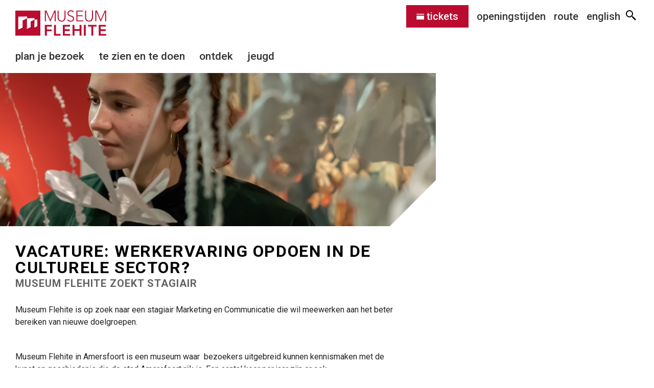

--- FILE ---
content_type: text/html; charset=UTF-8
request_url: https://museumflehite.nl/nieuws/vacature-stagiair.html
body_size: 6753
content:
<!DOCTYPE html>
<html lang="nl"><head>
<!-- Start cookieyes banner --> <script id="cookieyes" type="text/javascript" src="https://cdn-cookieyes.com/client_data/1adf01522b3a1fd23972f3c8/script.js"></script> <!-- End cookieyes banner -->
<meta http-equiv="Content-Type" content="text/html; charset=UTF-8">
<title>Vacature: Werkervaring opdoen in de culturele sector? | Museum Flehite Amersfoort</title>
<meta name="description" content="Museum Flehite is op zoek naar een stagiair Marketing en Communicatie die wil meewerken aan het beter bereiken van nieuwe doelgroepen.">
<meta name="keywords" content="vacature, cultuur, stagiair, communicatie, marketing, onderzoek, hbo, wo, kunst, creatief, amersfoort, museum, culturele, ">
<meta name="Author" content="Museum Flehite Amersfoort">
<base href="https://museumflehite.nl">
<link rel="canonical" href="https://museumflehite.nl/nieuws/vacature-stagiair.html"/>
<meta http-equiv="X-UA-Compatible" content="IE=edge">
<meta name="viewport" content="width=device-width, initial-scale=1">
<meta name="HandheldFriendly" content="True">
<meta name="MobileOptimized" content="320">
<meta name="format-detection" content="telephone=no">
<meta name="apple-mobile-web-app-capable" content="yes">
<meta name="mobile-web-app-capable" content="yes">
<meta name="facebook-domain-verification" content="cgigu6nvqlumzb591z3oeo7eie8rtk" />
<!-- Google Tag Manager -->
<script>(function(w,d,s,l,i){w[l]=w[l]||[];w[l].push({'gtm.start':
new Date().getTime(),event:'gtm.js'});var f=d.getElementsByTagName(s)[0],
j=d.createElement(s),dl=l!='dataLayer'?'&l='+l:'';j.async=true;j.src=
'https://www.googletagmanager.com/gtm.js?id='+i+dl;f.parentNode.insertBefore(j,f);
})(window,document,'script','dataLayer','GTM-KL5Q2QX');</script>
<!-- End Google Tag Manager -->

<link rel="apple-touch-icon" sizes="180x180" href="/manager/templates/spranq/img/apple-touch-icon.png">
<link rel="icon" type="image/png" sizes="32x32" href="/manager/templates/spranq/img/favicon-32x32.png">
<link rel="icon" type="image/png" sizes="16x16" href="/manager/templates/spranq/img/favicon-16x16.png">
<link rel="manifest" href="/manager/templates/spranq/img/site.webmanifest">
<link rel="mask-icon" href="/manager/templates/spranq/img/safari-pinned-tab.svg" color="#5bbad5">
<meta name="msapplication-TileColor" content="#da532c">
<meta name="theme-color" content="#ffffff">

<meta property="og:site_name" content="Vacature: Werkervaring opdoen in de culturele sector? | Museum Flehite Amersfoort">
<meta property="og:description" content="Museum Flehite is op zoek naar een stagiair Marketing en Communicatie die wil meewerken aan het beter bereiken van nieuwe doelgroepen.">
<meta property="og:type" content="website">
<meta property="og:image" content="https://museumflehite.nl/manager/templates/spranq/img/museumflehite-1200x630.jpg">
<meta property="og:title" content="Vacature: Werkervaring opdoen in de culturele sector? | Museum Flehite Amersfoort">
<meta property="og:url" content="https://museumflehite.nl">

<link rel="icon" href="/manager/templates/spranq/favicon.ico" type="image/x-icon" sizes="16x16 32x32">





<link rel="stylesheet" href="assets/minifyx/css/styles_pdc9408022b.css" type="text/css"/>
<script src="https://ajax.googleapis.com/ajax/libs/jquery/3.2.0/jquery.min.js"></script>
<link href="https://fonts.googleapis.com/css2?family=Roboto:ital,wght@0,400;0,500;0,700;1,400;1,500;1,700&display=swap" rel="stylesheet">

<noscript>
</noscript>
</head><body>
<!-- Google Tag Manager (noscript) -->
<noscript><iframe src="https://www.googletagmanager.com/ns.html?id=GTM-KL5Q2QX"
height="0" width="0" style="display:none;visibility:hidden"></iframe></noscript>
<!-- End Google Tag Manager (noscript) -->


<div class="row-menu">
<div class="row">
  <div class="small-12 medium-12 large-12 columns">
<a href="https://museumflehite.nl/" class="logo"><img src="/manager/templates/spranq/img/logo-flehite.svg" alt="Museum Flehite Amersfoort" width="180" height="50"/></a>
<div class="mobile_menu" id="mmenu"><div class="searchIconMobile" id="searchIconMobile" onclick="javascript:toggleSearch();"></div><a onclick="javascript:toggleMobileMenu();">☰ menu</a></div>
<div class="menu-sub" id="msub">
<div class="searchIcon" id="searchIcon" onclick="javascript:toggleSearch();"></div>
     <nav><ul><li class="first"><a href="tickets/" title="Tickets" class="menuButtonTickets" target="_blank">Tickets</a></li>
<li><a href="openingstijden.html" title="Openingstijden" >Openingstijden</a></li>
<li><a href="route.html" title="Route" >Route</a></li>
<li class="last"><a href="english/" title="English" >English</a></li>
</ul></nav>
</div>

</div>
</div>

<div class="row searchBar" id="searchBar">
<div class="small-12 columns">
<form class="simplesearch-search-form" action="zoekresultaten/" method="get">
    <fieldset>
        <label for="search">Zoeken</label>

        <input type="text" name="search" id="search" value="" />
        <input type="hidden" name="id" value="84" />

        <input type="submit" value="Zoeken" />
    </fieldset>
</form>

</div>
</div>



<div class="row">
  <div class="small-12 medium-12 large-12 columns">
<div class="menu-bar" id="mmain">
     <nav><ul><li id="1371" class="first"><a href="menu-thematisch/tickets/" title="Tickets" class="showMobile linkButtonTickets" target="_blank">Tickets</a></li>
<li id="120"><a class="menuTheme" onclick="javascript:toggleMobileSubmenu('#120');" title="Plan je bezoek" >Plan je bezoek</a><ul><li id="1131" class="first"><a href="menu-thematisch/plan-je-bezoek/openingstijden-en-prijzen/" title="Openingstijden en prijzen" >Openingstijden en prijzen</a></li>
<li id="167"><a href="menu-thematisch/plan-je-bezoek/koop-een-ticket/" title="Koop een ticket" >Koop een ticket</a></li>
<li id="168"><a href="menu-thematisch/plan-je-bezoek/routebeschrijving/" title="Contact en route" >Contact en route</a></li>
<li id="1396"><a href="menu-thematisch/plan-je-bezoek/toegankelijkheid/" title="Toegankelijkheid" >Toegankelijkheid</a></li>
<li id="1419"><a href="menu-thematisch/plan-je-bezoek/veelgestelde-vragen/" title="Veelgestelde vragen" >Veelgestelde vragen</a></li>
<li id="170" class="last"><a href="menu-thematisch/plan-je-bezoek/museumcafe/" title="Museumcafé" >Museumcafé</a></li>
</ul></li>
<li id="119"><a class="menuTheme" onclick="javascript:toggleMobileSubmenu('#119');" title="Te zien en te doen" >Te zien en te doen</a><ul><li id="174" class="first"><a href="menu-thematisch/te-zien-en-te-doen/tentoonstellingen/" title="Tentoonstellingen" >Tentoonstellingen</a></li>
<li id="175" class="last"><a href="menu-thematisch/te-zien-en-te-doen/nieuws-en-agenda/" title="Nieuws en agenda" >Nieuws en agenda</a></li>
</ul></li>
<li id="121"><a class="menuTheme" onclick="javascript:toggleMobileSubmenu('#121');" title="Ontdek" >Ontdek</a><ul><li id="176" class="first"><a href="menu-thematisch/ontdek/collectie/" title="Collectie" >Collectie</a></li>
<li id="178"><a href="menu-thematisch/ontdek/topstukken/" title="Collectieverhalen" >Collectieverhalen</a></li>
<li id="1120"><a href="menu-thematisch/ontdek/over-het-museum/" title="Over het museum" >Over het museum</a></li>
<li id="1447"><a href="menu-thematisch/ontdek/online-museumtour/" title="Museum online" >Museum online</a></li>
<li id="1130"><a href="menu-thematisch/ontdek/het-team/" title="Het team" >Het team</a></li>
<li id="1912"><a href="menu-thematisch/ontdek/vacatures/" title="Vacatures" >Vacatures</a></li>
<li id="1121"><a href="menu-thematisch/ontdek/organisatie/" title="Organisatie" >Organisatie</a></li>
<li id="1122"><a href="menu-thematisch/ontdek/geschiedenis/" title="Geschiedenis" >Geschiedenis</a></li>
<li id="1128" class="last"><a href="menu-thematisch/ontdek/help-mee/" title="Help mee" >Help mee</a></li>
</ul></li>
<li id="122"><a class="menuTheme" onclick="javascript:toggleMobileSubmenu('#122');" title="Jeugd" >Jeugd</a><ul><li id="180" class="first"><a href="menu-thematisch/jeugd/po/" title="Primair Onderwijs (PO)" >Primair Onderwijs (PO)</a></li>
<li id="181"><a href="menu-thematisch/jeugd/voortgezet-onderwijs-(vo)/" title="Voortgezet Onderwijs (VO)" >Voortgezet Onderwijs (VO)</a></li>
<li id="182"><a href="menu-thematisch/jeugd/tarieven-en-boekingen/" title="Boekingsformulier scholen" >Boekingsformulier scholen</a></li>
<li id="1132" class="last"><a href="menu-thematisch/jeugd/bezoek-met-kinderen/" title="Bezoek met kinderen" >Bezoek met kinderen</a></li>
</ul></li>
<li id="1240" class="last"><a href="menu-thematisch/english/" title="english" class="showMobile">english</a></li>
</ul></nav>
    </div>
</div>
  </div>
</div>
<div class="row-all">
<div class="row row-highlight ">

<div class="small-12 medium-8 no-pad columns">
<div class="exhibitDtImgLeft pageBanner"><img src="/assets/components/phpthumbof/cache/museum-flehite-zaaloverzicht-byralfsilvius-37-duplicate.7e2935a67e4869e5a65addb8804a12a3.jpg" class="hideMobile" alt="Vacature: Werkervaring opdoen in de culturele sector?"/><img src="/assets/components/phpthumbof/cache/museum-flehite-zaaloverzicht-byralfsilvius-37-duplicate.a9df2fa32dd73e119e2c3f30068a4514.jpg" class="showMobile mobileBanner" alt="Vacature: Werkervaring opdoen in de culturele sector?"/><span class="corner-rb"></span></div>


<div class="small-12 pageContent columns">
<h1 class="h1-title">Vacature: Werkervaring opdoen in de culturele sector?</h1>
<h2 class="h2-subtitle">Museum Flehite zoekt stagiair<br/><br/></h2>
<p>Museum Flehite is op zoek naar een stagiair Marketing en Communicatie die wil meewerken aan het beter bereiken van nieuwe doelgroepen.<br />&nbsp;</p>
<p>Museum Flehite in Amersfoort is een museum waar &nbsp;bezoekers uitgebreid kunnen kennismaken met de kunst en geschiedenis die de stad Amersfoort rijk is. Een aantal keer per jaar zijn er ook kunsttentoonstellingen met een (inter) nationaal karakter. Museum Flehite denkt na over de positionering van het museum en het bereiken van nieuwe doelgroepen. Museum Flehite is op zoek naar een stagiair &nbsp;die hieraan kan meewerken.</p>
<p>Tijdens je stage breng je de wensen en behoeften van &nbsp;enkele klantgroepen in kaart. Vervolgens &nbsp;weet je dit &nbsp;te vertalen naar &nbsp;gerichte (online) marketingactiviteiten en communicatie. Daarnaast werk je mee aan de lopende werkzaamheden zoals content maken voor social media, nieuwsbrieven opstellen, website updaten, communicatietracten opzetten voor onze tentoonstellingen en activiteiten.</p>
<h3>Wij bieden</h3>
<p>1. Een goede persoonlijke begeleiding&nbsp;<br />2. Veel verantwoordelijkheid en vrijheid<br />3. Een uitdagende en afwisselende stage<br />4. Ruimte voor initiatief en eigen inbreng<br />5. Een stagevergoeding (hoogte afhankelijk van opleidingsniveau en aantal uren)</p>
<h3>Wij vragen</h3>
<p>Je volgt &nbsp;een opleiding Marketing Communicatie op HBO of WO-niveau en hebt affiniteit met kunst en cultuur. Je &nbsp;bent ondernemend, creatief &nbsp; en op de hoogte van de laatste trends en ontwikkelingen op het gebied van marcom. Je zoekt een stage waarbij je denken en doen kunt combineren.</p>
<h3>Stageperiode</h3>
<p>Museum Flehite heeft twee a drie keer per jaar een stageplek beschikbaar. Het gaat om een periode van 3 tot 6 maanden.&nbsp;<br />Aantal uren per week: 16 tot 32. Een combinatie tussen een meewerkstage en een afstudeerproject is bespreekbaar.</p>
<h3>Over Museum Flehite</h3>
<p>Museum Flehite: huis voor kunst en geschiedenis midden in de historische binnenstad van Amersfoort. Het museum is gevestigd in drie laatmiddeleeuwse muurhuizen en laat de geschiedenis van de stad zien. Ook zijn er afwisselende tentoonstellingen met (inter)nationale kunst . In het museum werkt een klein team vaste medewerkers. Daarnaast wordt een aantal &nbsp;functies vervuld door vrijwilligers. &nbsp;Museum Flehite is onderdeel van Amersfoort in C, de stichting waar naast het Museum Flehite ook Kunsthal KAdE, &nbsp;Mondriaanhuis en Architectuurcentrum FASadE onderdeel van uitmaken.</p>
<h3>Interesse?</h3>
<p>Stuur je vragen of CV en motivatie naar &#97;&#46;&#102;&#101;&#108;&#101;&#116;&#x40;&#109;&#x75;&#115;&#x65;&#117;&#109;&#102;&#108;&#101;h&#x69;t&#x65;&#x2e;&#x6e;&#108;</p>




</div>
</div>

<div class="small-12 medium-4 no-pad columns">
<div class="pageInfoRight">



</div>


<div class="small-12 columns no-pad exhibitXtra">



</div>



</div>

</div>
</div>



<div class="row-all">
<div class="row blocks">
<div class="small-12 medium-4 no-pad columns clickable end pageBlock page-block"><a href="amersfoort-in-c/" target="_blank">
<span class="blocksTitle">Nu in Amersfoort</span>
<img src="[data-uri]" data-src="/assets/components/phpthumbof/cache/nu-in-amersfoort-og.bd0dcb1edf5dec0435365fa06df70ecd.png" alt="Nu in Amersfoort" class="lazyload"/>
</a>
</div>
<div class="small-12 medium-4 no-pad columns clickable end pageBlock page-block"><a href="ontdek-museum-flehite.html" >
<span class="blocksTitle">Ontdek Museum Flehite</span>
<img src="[data-uri]" data-src="/assets/components/phpthumbof/cache/d800-0027512.a3cad521519e19356712e889d22c1e51.jpg" alt="Ontdek Museum Flehite" class="lazyload"/>
</a>
</div>
<div class="small-12 medium-4 no-pad columns clickable end pageBlock page-block"><a href="verhalen-achter-collectie.html" >
<span class="blocksTitle">Lees nu de verhalen achter de collectie</span>
<img src="[data-uri]" data-src="/assets/components/phpthumbof/cache/museum-flehite-zaaloverzicht-byralfsilvius-38.6a99aedc916016d83c72aaf80c45da4d.jpg" alt="Lees nu de verhalen achter de collectie" class="lazyload"/>
</a>
</div>
</div>
</div>
<div class="row-all">
<div class="row">
<a class="small-12 medium-8 medium-push-4 no-pad columns clickable story" href="collectie/verhalen-achter-de-collectie/vanitasstuk,-1658/">
<div class="storyTitle"><span class="storyTag">Verhaal</span>Vanitasstuk, 1658</div>
<div class="exhibitDtImgRight"><img src="[data-uri]" data-src="/assets/components/phpthumbof/cache/2000-157.8f865008b5fcfb56d3d77f2081ef794c.jpg" alt="Vanitasstuk, 1658" class="lazyload"/></div>
</a>



<div class="small-12 medium-4 medium-pull-8 columns pad-2">
<div class="red-block"><div class="corner-rb"></div></div>

<div class="agendaItem pad-1">
<span class="agendaDate"> 8 november 2025 - 25 januari 2026</span>
<h2 >Elke dag leuke activiteiten in Verzamelverhalen</h2>
<a class="h3-link" href="agenda/elke-dag-leuke-activiteiten-in-verzamelverhalen.html" aria-label="Elke dag leuke activiteiten in Verzamelverhalen">Lees meer</a>
</div>

<div class="agendaItem pad-1">
<span class="agendaDate"> 8 november 2025 - 25 januari 2026</span>
<h2 >Gratis rondleiding door Verzamelverhalen 2000 - 2025</h2>
<a class="h3-link" href="agenda/gratis-rondleiding-op-dinsdag-door-verzamelverhale/" aria-label="Gratis rondleiding door Verzamelverhalen 2000 - 2025">Lees meer</a>
</div>


<p>&nbsp;</p>
<h2 class="bInt"> <a class="h3-link" href="agenda-en-nieuwsoverzicht/">Naar agenda overzicht</a></h2>
</div>

</div>
</div>
<div class="row-all grey-bg info-footer">
<div class="row">

<div class="small-12 medium-6 large-4 columns">
<h3>Museum Flehite</h3>
<p>Westsingel 50<br>3811 BC Amersfoort<br>Tel.: 033-247 11 00<br>E-mail: <a href="mailto:&#x69;&#110;&#102;&#x6f;&#x40;&#109;&#x75;s&#101;&#117;&#109;fl&#x65;&#x68;&#x69;&#x74;&#101;&#46;&#110;&#108;">&#105;&#x6e;&#102;&#111;&#64;&#109;&#x75;s&#101;&#117;&#109;&#x66;l&#x65;&#x68;&#105;&#x74;&#101;&#46;&#x6e;&#x6c;</a></p>
<h3>Entreeprijzen</h3>
<p>Volwassenen: &euro; 16,-<br>Kinderen t/m 18 jaar: Gratis<br>CJP / studentenpas: &euro; 7,50<br>Museumkaart: Gratis<br>VriendenLoterij VIP-KAART: Gratis<br><a href="bezoekersinfo/openingstijden/" target="_blank" rel="noopener">Naar alle prijzen</a></p>
<p><a class="linkButtonTickets" title="Tickets" href="tickets/" target="_blank" rel="noopener">tickets</a></p>
</div>
<div class="small-12 medium-6 large-4 columns">
<h3>Openingstijden</h3>
<p>Dinsdag t/m zondag van 10.00 tot 17.00 uur. Op maandag gesloten.</p>
<h3>Informatie voor</h3>
<p><a href="jeugd/primair-onderwijs-(po)/" rel="noopener">Primair Onderwijs</a><br><a title="Voortgezet onderwijs" href="jeugd/voortgezet-onderwijs-(vo)/" rel="noopener">Voortgezet Onderwijs</a><br><a href="over-het-museum/het-team/" target="_blank" rel="noopener">Pers</a><br><a title="Vrienden en sponsors" href="bezoekersinfo/vrienden-sponsors/" rel="noopener">Vrienden en sponsors</a></p>
<h3>Amersfoort in C</h3>
<p><a title="Kunsthal KAdE" href="https://www.kunsthalkade.nl/" target="_blank" rel="noopener">Kunsthal KAdE</a><br><a title="FASadE" href="https://fasade.nl/" target="_blank" rel="noopener">FASadE</a><br><a title="Mondriaanhuis" href="https://www.mondriaanhuis.nl/" target="_blank" rel="noopener">Mondriaanhuis</a>&nbsp;<br><a href="https://www.elleboogkerk.nl/" target="_blank" rel="noopener" data-link-type="url">Elleboogkerk</a></p>
</div>
<div class="small-12 medium-6 large-4 columns">
<h3>Blijf op de hoogte</h3>
<p><a title="Museum Flehite op Facebook" href="https://www.facebook.com/museumflehite.amersfoort" target="_blank" rel="noopener" data-linktype="external" data-val="https://www.facebook.com/museumflehite.amersfoort"><img class="bInt socialBtns" src="assets/images/Iconen/facebook-square.svg" alt="Facebook" width="36" height="36" /></a> &nbsp;<a title="Museum Flehite op Instagram" href="https://www.instagram.com/museumflehite/" target="_blank" rel="noopener" data-linktype="external" data-val="https://www.instagram.com/museumflehite/"><img class="bInt socialBtns" src="assets/images/Iconen/instagram.svg" alt="Instagram" width="36" height="36" /></a> &nbsp;<img src="assets/images/Iconen/linkedin.png" alt="" width="46" height="40" /></p>
<p><a class="linkButton" title="Aanmelden nieuwsbrief Museum Flehite" href="https://subscribe.mailinglijst.nl/?l=2899" target="_blank" rel="noopener">aanmelden nieuwsbrief</a></p>
<h3>Website</h3>
<p><a title="Privacyverklaring" href="over-het-museum/privacy/" rel="noopener">Privacyverklaring</a><br /><a title="Colofon" href="contact/colofon/" rel="noopener">Colofon</a></p>
</div>

</div>
</div>




<div class="row-all dark-grey-bg partner-footer">
<div class="row">

<p><img src="[data-uri]" class="lazyload" data-src="assets/images/Partners/logopot-zwartwit-(002).png" alt="" height="120" /></p>




<p><a href="https://www.amersfoort.nl/" target="_blank" rel="noopener"><img src="[data-uri]" class="lazyload" data-src="assets/images/Partners/gemeente-amersfoort.svg" alt="Gemeente Amersfoort" width="186" height="120" /></a></p>




<p><img src="[data-uri]" class="lazyload" data-src="assets/images/Partners/sociaal-cultureel-fonds-logo-rgb-liggend-zwart.png" alt="" width="298" height="50" /></p>





</div>
</div>
<!-- Google tag (gtag.js) --> <script async data-cookieyes="cookieyes-analytics" src="https://www.googletagmanager.com/gtag/js?id=G-4YYWMETELL"></script> <script>   window.dataLayer = window.dataLayer || [];   function gtag(){dataLayer.push(arguments);}   gtag('js', new Date());   gtag('config', 'G-4YYWMETELL', { 'anonymize_ip': true }); </script>  

<!-- Hotjar Tracking Code for www.museumflehite.nl --> 
<script data-cookieyes="cookieyes-advertisement"> (function(h,o,t,j,a,r){h.hj=h.hj||function(){(h.hj.q=h.hj.q||[]).push(arguments)}; h._hjSettings={hjid:1614625,hjsv:6}; a=o.getElementsByTagName('head')[0]; r=o.createElement('script');r.async=1; r.src=t+h._hjSettings.hjid+j+h._hjSettings.hjsv; a.appendChild(r); })(window,document,'https://static.hotjar.com/c/hotjar-','.js?sv='); </script>  

<div id="advertisement"></div>
<script>

function getCookie(key) {
        const cookies = document.cookie
          .split(";")
          .reduce(
            (ac, cv, i) =>
              Object.assign(ac, { [cv.split("=")[0].trim()]: cv.split("=")[1] }),
            {}
          )["cookieyes-consent"];
        const { [key]: value } = cookies
          .split(",")
          .reduce(
            (obj, pair) => (
              (pair = pair.split(":")), (obj[pair[0]] = pair[1]), obj
            ),
            {}
          );
        return value;
  }
  if (getCookie("consent") == "yes" && getCookie("advertisement") == "yes") {
	document.getElementById("advertisement").innerHTML='<object type="text/html" data="https://museumflehite.nl/manager/templates/spranq/js/advertisements.html" ></object>';
  }
</script>



<script>
function toggleSearch() {$("#searchBar").slideToggle();}
function toggleMobileMenu() {$("#mmain").slideToggle();}
function toggleMobileSubmenu(menuID) {if (window.matchMedia('screen and (max-width: 800px)').matches){$(menuID).children('ul').slideToggle();}}
</script>
<script src="https:&#x2f;&#x2f;c&#x64;&#110;&#46;&#x6a;&#115;&#x64;&#101;&#x6c;&#x69;&#x76;&#114;&#x2e;&#110;e&#x74;/&#x6e;&#x70;&#x6d;&#x2f;&#x6c;&#x61;z&#121;&#108;oa&#100;@&#50;&#x2e;&#x30;&#46;&#48;&#45;&#x72;&#x63;&#x2e;&#50;&#x2f;&#108;&#97;&#x7a;y&#108;&#x6f;&#97;d&#x2e;&#109;&#105;&#110;&#46;&#x6a;&#115;"></script>
<script>lazyload();</script>

</body></html>

--- FILE ---
content_type: text/css
request_url: https://museumflehite.nl/assets/minifyx/css/styles_pdc9408022b.css
body_size: 27395
content:
.cc-window{opacity:1;/*transition:opacity 1s ease*/}.cc-window.cc-invisible{opacity:0}.cc-animate.cc-revoke{/*transition:transform 1s ease*/}.cc-animate.cc-revoke.cc-top{transform:translateY(-2em)}.cc-animate.cc-revoke.cc-bottom{transform:translateY(2em)}.cc-animate.cc-revoke.cc-active.cc-bottom,.cc-animate.cc-revoke.cc-active.cc-top,.cc-revoke:hover{transform:translateY(0)}.cc-grower{/*max-height:0;overflow:hidden;transition:max-height 1s*/}
.cc-link,.cc-revoke:hover{text-decoration:none!important;background-color:#000000;color:#FFFFFF;}.cc-revoke,.cc-window{position:fixed;overflow:hidden;box-sizing:border-box;font-family:"Nunito Sans", sans-serif;font-size:16px;line-height:1em;display:-ms-flexbox;display:flex;-ms-flex-wrap:nowrap;flex-wrap:nowrap;z-index:9999}.cc-window.cc-static{position:static}.cc-window.cc-floating{padding:2em;max-width:24em;-ms-flex-direction:column;flex-direction:column}.cc-window.cc-banner{padding:1em 1.8em;width:100%;-ms-flex-direction:row;flex-direction:row}.cc-revoke{padding:.5em}.cc-header{font-size:18px;font-weight:700}.cc-btn,.cc-close,.cc-link,.cc-revoke{cursor:pointer}.cc-link{opacity:1;display:inline-block;padding:0em}.cc-link:hover{opacity:1;text-decoration:underline;}.cc-link:active,.cc-link:visited{color:initial}.cc-btn{display:block;padding:.4em .8em;font-size:.9em;font-weight:700;border-width:0px;border-style:solid;text-align:center;white-space:nowrap}.cc-banner .cc-btn:last-child{min-width:140px}.cc-highlight .cc-btn:first-child{background-color:#000000!important;border-color:#000000;}.cc-highlight .cc-btn:first-child:focus,.cc-highlight .cc-btn:first-child:hover{background-color:#000000!important;text-decoration:underline}.cc-close{display:block;position:absolute;top:.5em;right:.5em;font-size:1.6em;opacity:.9;line-height:.75}.cc-close:focus,.cc-close:hover{opacity:1}
.cc-revoke.cc-top{top:0;left:3em;border-bottom-left-radius:.5em;border-bottom-right-radius:.5em}.cc-revoke.cc-bottom{bottom:0;left:3em;border-top-left-radius:.5em;border-top-right-radius:.5em}.cc-revoke.cc-left{left:3em;right:unset}.cc-revoke.cc-right{right:3em;left:unset}.cc-top{top:1em}.cc-left{left:1em}.cc-right{right:1em}.cc-bottom{bottom:1em}.cc-floating>.cc-link{margin-bottom:1em}.cc-floating .cc-message{display:block;margin-bottom:1em;margin-top:1em;}.cc-window.cc-floating .cc-compliance{-ms-flex:1 0 auto;flex:1 0 auto}.cc-window.cc-banner{-ms-flex-align:center;align-items:center}.cc-banner.cc-top{left:0;right:0;top:0}.cc-banner.cc-bottom{left:0;right:0;bottom:0}.cc-banner .cc-message{-ms-flex:1;flex:1}.cc-compliance{display:-ms-flexbox;display:flex;-ms-flex-align:center;align-items:center;-ms-flex-line-pack:justify;align-content:space-between}.cc-compliance>.cc-btn{-ms-flex:1;flex:1}.cc-btn+.cc-btn{margin-left:.5em}
@media print{.cc-revoke,.cc-window{display:none}}@media screen and (max-width:900px){.cc-btn{white-space:normal}}@media screen and (max-width:414px) and (orientation:portrait),screen and (max-width:736px) and (orientation:landscape){.cc-window.cc-top{top:0}.cc-window.cc-bottom{bottom:0}.cc-window.cc-banner,.cc-window.cc-left,.cc-window.cc-right{left:0;right:0}.cc-window.cc-banner{-ms-flex-direction:column;flex-direction:column}.cc-window.cc-banner .cc-compliance{-ms-flex:1;flex:1}.cc-window.cc-floating{max-width:none}.cc-window .cc-message{margin-bottom:1em}.cc-window.cc-banner{-ms-flex-align:unset;align-items:unset}}
.cc-floating.cc-theme-classic{padding:1.2em;border-radius:5px}.cc-floating.cc-type-info.cc-theme-classic .cc-compliance{text-align:center;display:inline;-ms-flex:none;flex:none}.cc-theme-classic .cc-btn{border-radius:5px}.cc-theme-classic .cc-btn:last-child{min-width:140px}.cc-floating.cc-type-info.cc-theme-classic .cc-btn{display:inline-block}
.cc-theme-edgeless.cc-window{padding:0;background-color:#000000;}.cc-floating.cc-theme-edgeless .cc-message{margin:1em 2em 1em}.cc-banner.cc-theme-edgeless .cc-btn{margin:0;padding:.8em 1.8em;height:100%}.cc-banner.cc-theme-edgeless .cc-message{margin:0.8em;font-size: 0.8rem;line-height: 1rem;/*color:#FFFFFF!important;background-color:#000000!important;*/}.cc-floating.cc-theme-edgeless .cc-btn+.cc-btn{margin-left:0}

.cc-revoke {
    display: none;
}
.cc-link,.cc-dismiss, .cc-message{color:#FFFFFF!important;background-color:#000000!important;}
.cc-allow{color:#000000!important;background-color:#FFFFFF!important;}

meta.foundation-version {
	font-family:"/{{ VERSION }}/"
}
meta.foundation-mq-small {
	font-family:"/only screen/";
	width:0em
}
meta.foundation-mq-medium {
	font-family:"/only screen and (min-width:40.063em)/";
	width:40.063em
}
meta.foundation-mq-large {
	font-family:"/only screen and (min-width:64.063em)/";
	width:64.063em
}
meta.foundation-mq-xlarge {
	font-family:"/only screen and (min-width:90.063em)/";
	width:90.063em
}
meta.foundation-mq-xxlarge {
	font-family:"/only screen and (min-width:120.063em)/";
	width:120.063em
}
meta.foundation-data-attribute-namespace {
	font-family:false
}
html, body {
	height:100%
}
*, *:before, *:after {
	-webkit-box-sizing:border-box;
	-moz-box-sizing:border-box;
	box-sizing:border-box
}
html, body {
	font-size:100%
}
body {
	background:#fff;
	color:#222;
	padding:0;
	margin:0;
	/*/*font-family:"Ubuntu", Helvetica, Arial, sans-serif;*/*/
	font-weight:normal;
	font-style:normal;
	line-height:150%;
	position:relative;
	cursor:default
}
a:hover {
	cursor:pointer
}
img {
	max-width:100%;
	height:auto
}
img {
	-ms-interpolation-mode:bicubic
}
#map_canvas img, #map_canvas embed, #map_canvas object, .map_canvas img, .map_canvas embed, .map_canvas object {
	max-width:none !important
}
.left {
	float:left !important
}
.right {
	float:right !important
}
.clearfix:before, .clearfix:after {
	content:" ";
	display:table
}
.clearfix:after {
	clear:both
}
.hide {
	display:none
}
.antialiased {
	-webkit-font-smoothing:antialiased;
	-moz-osx-font-smoothing:grayscale
}
img {
	display:inline-block;
	vertical-align:middle
}
textarea {
	height:auto;
	min-height:50px
}
select {
	width:100%
}
.row {
	width:100%;
	margin-left:auto;
	margin-right:auto;
	margin-top:0;
	margin-bottom:0;
	max-width:62.5rem
}
.row:before, .row:after {
	content:" ";
	display:table
}
.row:after {
	clear:both
}
.row.collapse>.column, .row.collapse>.columns {
	padding-left:0;
	padding-right:0
}
.row.collapse .row {
	margin-left:0;
	margin-right:0
}
.row .row {
	width:auto;
	margin-left:-0.9375rem;
	margin-right:-0.9375rem;
	margin-top:0;
	margin-bottom:0;
	max-width:none
}
.row .row:before, .row .row:after {
	content:" ";
	display:table
}
.row .row:after {
	clear:both
}
.row .row.collapse {
	width:auto;
	margin:0;
	max-width:none
}
.row .row.collapse:before, .row .row.collapse:after {
	content:" ";
	display:table
}
.row .row.collapse:after {
	clear:both
}
.column, .columns {
	padding-left:0.9375rem;
	padding-right:0.9375rem;
	width:100%;
	float:left
}
[class*="column"]+[class*="column"]:last-child {
float:right
}
[class*="column"]+[class*="column"].end {
float:left
}
@media only screen {
.small-push-0 {
	position:relative;
	left:0%;
	right:auto
}
.small-pull-0 {
	position:relative;
	right:0%;
	left:auto
}
.small-push-1 {
	position:relative;
	left:8.33333%;
	right:auto
}
.small-pull-1 {
	position:relative;
	right:8.33333%;
	left:auto
}
.small-push-2 {
	position:relative;
	left:16.66667%;
	right:auto
}
.small-pull-2 {
	position:relative;
	right:16.66667%;
	left:auto
}
.small-push-3 {
	position:relative;
	left:25%;
	right:auto
}
.small-pull-3 {
	position:relative;
	right:25%;
	left:auto
}
.small-push-4 {
	position:relative;
	left:33.33333%;
	right:auto
}
.small-pull-4 {
	position:relative;
	right:33.33333%;
	left:auto
}
.small-push-5 {
	position:relative;
	left:41.66667%;
	right:auto
}
.small-pull-5 {
	position:relative;
	right:41.66667%;
	left:auto
}
.small-push-6 {
	position:relative;
	left:50%;
	right:auto
}
.small-pull-6 {
	position:relative;
	right:50%;
	left:auto
}
.small-push-7 {
	position:relative;
	left:58.33333%;
	right:auto
}
.small-pull-7 {
	position:relative;
	right:58.33333%;
	left:auto
}
.small-push-8 {
	position:relative;
	left:66.66667%;
	right:auto
}
.small-pull-8 {
	position:relative;
	right:66.66667%;
	left:auto
}
.small-push-9 {
	position:relative;
	left:75%;
	right:auto
}
.small-pull-9 {
	position:relative;
	right:75%;
	left:auto
}
.small-push-10 {
	position:relative;
	left:83.33333%;
	right:auto
}
.small-pull-10 {
	position:relative;
	right:83.33333%;
	left:auto
}
.small-push-11 {
	position:relative;
	left:91.66667%;
	right:auto
}
.small-pull-11 {
	position:relative;
	right:91.66667%;
	left:auto
}
.column, .columns {
	position:relative;
	padding-left:0.9375rem;
	padding-right:0.9375rem;
	float:left
}
.small-1 {
	width:8.33333%
}
.small-2 {
	width:16.66667%
}
.small-3 {
	width:25%
}
.small-4 {
	width:33.33333%
}
.small-5 {
	width:41.66667%
}
.small-6 {
	width:50%
}
.small-7 {
	width:58.33333%
}
.small-8 {
	width:66.66667%
}
.small-9 {
	width:75%
}
.small-10 {
	width:83.33333%
}
.small-11 {
	width:91.66667%
}
.small-12 {
	width:100%
}
.small-offset-0 {
	margin-left:0% !important
}
.small-offset-1 {
	margin-left:8.33333% !important
}
.small-offset-2 {
	margin-left:16.66667% !important
}
.small-offset-3 {
	margin-left:25% !important
}
.small-offset-4 {
	margin-left:33.33333% !important
}
.small-offset-5 {
	margin-left:41.66667% !important
}
.small-offset-6 {
	margin-left:50% !important
}
.small-offset-7 {
	margin-left:58.33333% !important
}
.small-offset-8 {
	margin-left:66.66667% !important
}
.small-offset-9 {
	margin-left:75% !important
}
.small-offset-10 {
	margin-left:83.33333% !important
}
.small-offset-11 {
	margin-left:91.66667% !important
}
.small-reset-order {
	margin-left:0;
	margin-right:0;
	left:auto;
	right:auto;
	float:left
}
.column.small-centered, .columns.small-centered {
	margin-left:auto;
	margin-right:auto;
	float:none
}
.column.small-uncentered, .columns.small-uncentered {
	margin-left:0;
	margin-right:0;
	float:left
}
.column.small-centered:last-child, .columns.small-centered:last-child {
	float:none
}
.column.small-uncentered:last-child, .columns.small-uncentered:last-child {
	float:left
}
.column.small-uncentered.opposite, .columns.small-uncentered.opposite {
	float:right
}
}
@media only screen and (min-width: 50.063em) {
.medium-push-0 {
	position:relative;
	left:0%;
	right:auto
}
.medium-pull-0 {
	position:relative;
	right:0%;
	left:auto
}
.medium-push-1 {
	position:relative;
	left:8.33333%;
	right:auto
}
.medium-pull-1 {
	position:relative;
	right:8.33333%;
	left:auto
}
.medium-push-2 {
	position:relative;
	left:16.66667%;
	right:auto
}
.medium-pull-2 {
	position:relative;
	right:16.66667%;
	left:auto
}
.medium-push-3 {
	position:relative;
	left:25%;
	right:auto
}
.medium-pull-3 {
	position:relative;
	right:25%;
	left:auto
}
.medium-push-4 {
	position:relative;
	left:33.33333%;
	right:auto
}
.medium-pull-4 {
	position:relative;
	right:33.33333%;
	left:auto
}
.medium-push-5 {
	position:relative;
	left:41.66667%;
	right:auto
}
.medium-pull-5 {
	position:relative;
	right:41.66667%;
	left:auto
}
.medium-push-6 {
	position:relative;
	left:50%;
	right:auto
}
.medium-pull-6 {
	position:relative;
	right:50%;
	left:auto
}
.medium-push-7 {
	position:relative;
	left:58.33333%;
	right:auto
}
.medium-pull-7 {
	position:relative;
	right:58.33333%;
	left:auto
}
.medium-push-8 {
	position:relative;
	left:66.66667%;
	right:auto
}
.medium-pull-8 {
	position:relative;
	right:66.66667%;
	left:auto
}
.medium-push-9 {
	position:relative;
	left:75%;
	right:auto
}
.medium-pull-9 {
	position:relative;
	right:75%;
	left:auto
}
.medium-push-10 {
	position:relative;
	left:83.33333%;
	right:auto
}
.medium-pull-10 {
	position:relative;
	right:83.33333%;
	left:auto
}
.medium-push-11 {
	position:relative;
	left:91.66667%;
	right:auto
}
.medium-pull-11 {
	position:relative;
	right:91.66667%;
	left:auto
}
.column, .columns {
	position:relative;
	padding-left:0.9375rem;
	padding-right:0.9375rem;
	float:left
}
.medium-1 {
	width:8.33333%
}
.medium-2 {
	width:16.66667%
}
.medium-3 {
	width:25%
}
.medium-4 {
	width:33.33333%
}
.medium-5 {
	width:41.66667%
}
.medium-6 {
	width:50%
}
.medium-7 {
	width:58.33333%
}
.medium-8 {
	width:66.66667%
}
.medium-9 {
	width:75%
}
.medium-10 {
	width:83.33333%
}
.medium-11 {
	width:91.66667%
}
.medium-12 {
	width:100%
}
.medium-offset-0 {
	margin-left:0% !important
}
.medium-offset-1 {
	margin-left:8.33333% !important
}
.medium-offset-2 {
	margin-left:16.66667% !important
}
.medium-offset-3 {
	margin-left:25% !important
}
.medium-offset-4 {
	margin-left:33.33333% !important
}
.medium-offset-5 {
	margin-left:41.66667% !important
}
.medium-offset-6 {
	margin-left:50% !important
}
.medium-offset-7 {
	margin-left:58.33333% !important
}
.medium-offset-8 {
	margin-left:66.66667% !important
}
.medium-offset-9 {
	margin-left:75% !important
}
.medium-offset-10 {
	margin-left:83.33333% !important
}
.medium-offset-11 {
	margin-left:91.66667% !important
}
.medium-reset-order {
	margin-left:0;
	margin-right:0;
	left:auto;
	right:auto;
	float:left
}
.column.medium-centered, .columns.medium-centered {
	margin-left:auto;
	margin-right:auto;
	float:none
}
.column.medium-uncentered, .columns.medium-uncentered {
	margin-left:0;
	margin-right:0;
	float:left
}
.column.medium-centered:last-child, .columns.medium-centered:last-child {
	float:none
}
.column.medium-uncentered:last-child, .columns.medium-uncentered:last-child {
	float:left
}
.column.medium-uncentered.opposite, .columns.medium-uncentered.opposite {
	float:right
}
.push-0 {
	position:relative;
	left:0%;
	right:auto
}
.pull-0 {
	position:relative;
	right:0%;
	left:auto
}
.push-1 {
	position:relative;
	left:8.33333%;
	right:auto
}
.pull-1 {
	position:relative;
	right:8.33333%;
	left:auto
}
.push-2 {
	position:relative;
	left:16.66667%;
	right:auto
}
.pull-2 {
	position:relative;
	right:16.66667%;
	left:auto
}
.push-3 {
	position:relative;
	left:25%;
	right:auto
}
.pull-3 {
	position:relative;
	right:25%;
	left:auto
}
.push-4 {
	position:relative;
	left:33.33333%;
	right:auto
}
.pull-4 {
	position:relative;
	right:33.33333%;
	left:auto
}
.push-5 {
	position:relative;
	left:41.66667%;
	right:auto
}
.pull-5 {
	position:relative;
	right:41.66667%;
	left:auto
}
.push-6 {
	position:relative;
	left:50%;
	right:auto
}
.pull-6 {
	position:relative;
	right:50%;
	left:auto
}
.push-7 {
	position:relative;
	left:58.33333%;
	right:auto
}
.pull-7 {
	position:relative;
	right:58.33333%;
	left:auto
}
.push-8 {
	position:relative;
	left:66.66667%;
	right:auto
}
.pull-8 {
	position:relative;
	right:66.66667%;
	left:auto
}
.push-9 {
	position:relative;
	left:75%;
	right:auto
}
.pull-9 {
	position:relative;
	right:75%;
	left:auto
}
.push-10 {
	position:relative;
	left:83.33333%;
	right:auto
}
.pull-10 {
	position:relative;
	right:83.33333%;
	left:auto
}
.push-11 {
	position:relative;
	left:91.66667%;
	right:auto
}
.pull-11 {
	position:relative;
	right:91.66667%;
	left:auto
}
}
@media only screen and (min-width: 64.063em) {
.large-push-0 {
	position:relative;
	left:0%;
	right:auto
}
.large-pull-0 {
	position:relative;
	right:0%;
	left:auto
}
.large-push-1 {
	position:relative;
	left:8.33333%;
	right:auto
}
.large-pull-1 {
	position:relative;
	right:8.33333%;
	left:auto
}
.large-push-2 {
	position:relative;
	left:16.66667%;
	right:auto
}
.large-pull-2 {
	position:relative;
	right:16.66667%;
	left:auto
}
.large-push-3 {
	position:relative;
	left:25%;
	right:auto
}
.large-pull-3 {
	position:relative;
	right:25%;
	left:auto
}
.large-push-4 {
	position:relative;
	left:33.33333%;
	right:auto
}
.large-pull-4 {
	position:relative;
	right:33.33333%;
	left:auto
}
.large-push-5 {
	position:relative;
	left:41.66667%;
	right:auto
}
.large-pull-5 {
	position:relative;
	right:41.66667%;
	left:auto
}
.large-push-6 {
	position:relative;
	left:50%;
	right:auto
}
.large-pull-6 {
	position:relative;
	right:50%;
	left:auto
}
.large-push-7 {
	position:relative;
	left:58.33333%;
	right:auto
}
.large-pull-7 {
	position:relative;
	right:58.33333%;
	left:auto
}
.large-push-8 {
	position:relative;
	left:66.66667%;
	right:auto
}
.large-pull-8 {
	position:relative;
	right:66.66667%;
	left:auto
}
.large-push-9 {
	position:relative;
	left:75%;
	right:auto
}
.large-pull-9 {
	position:relative;
	right:75%;
	left:auto
}
.large-push-10 {
	position:relative;
	left:83.33333%;
	right:auto
}
.large-pull-10 {
	position:relative;
	right:83.33333%;
	left:auto
}
.large-push-11 {
	position:relative;
	left:91.66667%;
	right:auto
}
.large-pull-11 {
	position:relative;
	right:91.66667%;
	left:auto
}
.column, .columns {
	position:relative;
	padding-left:0.9375rem;
	padding-right:0.9375rem;
	float:left
}
.large-1 {
	width:8.33333%
}
.large-2 {
	width:16.66667%
}
.large-3 {
	width:25%
}
.large-4 {
	width:33.33333%
}
.large-5 {
	width:41.66667%
}
.large-6 {
	width:50%
}
.large-7 {
	width:58.33333%
}
.large-8 {
	width:66.66667%
}
.large-9 {
	width:75%
}
.large-10 {
	width:83.33333%
}
.large-11 {
	width:91.66667%
}
.large-12 {
	width:100%
}
.large-offset-0 {
	margin-left:0% !important
}
.large-offset-1 {
	margin-left:8.33333% !important
}
.large-offset-2 {
	margin-left:16.66667% !important
}
.large-offset-3 {
	margin-left:25% !important
}
.large-offset-4 {
	margin-left:33.33333% !important
}
.large-offset-5 {
	margin-left:41.66667% !important
}
.large-offset-6 {
	margin-left:50% !important
}
.large-offset-7 {
	margin-left:58.33333% !important
}
.large-offset-8 {
	margin-left:66.66667% !important
}
.large-offset-9 {
	margin-left:75% !important
}
.large-offset-10 {
	margin-left:83.33333% !important
}
.large-offset-11 {
	margin-left:91.66667% !important
}
.large-reset-order {
	margin-left:0;
	margin-right:0;
	left:auto;
	right:auto;
	float:left
}
.column.large-centered, .columns.large-centered {
	margin-left:auto;
	margin-right:auto;
	float:none
}
.column.large-uncentered, .columns.large-uncentered {
	margin-left:0;
	margin-right:0;
	float:left
}
.column.large-centered:last-child, .columns.large-centered:last-child {
	float:none
}
.column.large-uncentered:last-child, .columns.large-uncentered:last-child {
	float:left
}
.column.large-uncentered.opposite, .columns.large-uncentered.opposite {
	float:right
}
.push-0 {
	position:relative;
	left:0%;
	right:auto
}
.pull-0 {
	position:relative;
	right:0%;
	left:auto
}
.push-1 {
	position:relative;
	left:8.33333%;
	right:auto
}
.pull-1 {
	position:relative;
	right:8.33333%;
	left:auto
}
.push-2 {
	position:relative;
	left:16.66667%;
	right:auto
}
.pull-2 {
	position:relative;
	right:16.66667%;
	left:auto
}
.push-3 {
	position:relative;
	left:25%;
	right:auto
}
.pull-3 {
	position:relative;
	right:25%;
	left:auto
}
.push-4 {
	position:relative;
	left:33.33333%;
	right:auto
}
.pull-4 {
	position:relative;
	right:33.33333%;
	left:auto
}
.push-5 {
	position:relative;
	left:41.66667%;
	right:auto
}
.pull-5 {
	position:relative;
	right:41.66667%;
	left:auto
}
.push-6 {
	position:relative;
	left:50%;
	right:auto
}
.pull-6 {
	position:relative;
	right:50%;
	left:auto
}
.push-7 {
	position:relative;
	left:58.33333%;
	right:auto
}
.pull-7 {
	position:relative;
	right:58.33333%;
	left:auto
}
.push-8 {
	position:relative;
	left:66.66667%;
	right:auto
}
.pull-8 {
	position:relative;
	right:66.66667%;
	left:auto
}
.push-9 {
	position:relative;
	left:75%;
	right:auto
}
.pull-9 {
	position:relative;
	right:75%;
	left:auto
}
.push-10 {
	position:relative;
	left:83.33333%;
	right:auto
}
.pull-10 {
	position:relative;
	right:83.33333%;
	left:auto
}
.push-11 {
	position:relative;
	left:91.66667%;
	right:auto
}
.pull-11 {
	position:relative;
	right:91.66667%;
	left:auto
}
}
button, .button {
	border-style:solid;
	border-width:0px;
	cursor:pointer;
	/*font-family:"Ubuntu", Helvetica, Arial, sans-serif;*/
	font-weight:normal;
	line-height:normal;
	margin:0 0 1.25rem;
	position:relative;
	text-decoration:none;
	text-align:center;
	-webkit-appearance:none;
	-webkit-border-radius:0;
	display:inline-block;
	padding-top:1rem;
	padding-right:2rem;
	padding-bottom:1.0625rem;
	padding-left:2rem;
	font-size:1rem;
	background-color:#008cba;
	border-color:#007095;
	color:#fff;
	transition:background-color 300ms ease-out
}
button:hover, button:focus, .button:hover, .button:focus {
	background-color:#007095
}
button:hover, button:focus, .button:hover, .button:focus {
	color:#fff
}
button.secondary, .button.secondary {
	background-color:#e7e7e7;
	border-color:#b9b9b9;
	color:#333
}
button.secondary:hover, button.secondary:focus, .button.secondary:hover, .button.secondary:focus {
	background-color:#b9b9b9
}
button.secondary:hover, button.secondary:focus, .button.secondary:hover, .button.secondary:focus {
	color:#333
}
button.success, .button.success {
	background-color:#43ac6a;
	border-color:#368a55;
	color:#fff
}
button.success:hover, button.success:focus, .button.success:hover, .button.success:focus {
	background-color:#368a55
}
button.success:hover, button.success:focus, .button.success:hover, .button.success:focus {
	color:#fff
}
button.alert, .button.alert {
	background-color:#f04124;
	border-color:#cf2a0e;
	color:#fff
}
button.alert:hover, button.alert:focus, .button.alert:hover, .button.alert:focus {
	background-color:#cf2a0e
}
button.alert:hover, button.alert:focus, .button.alert:hover, .button.alert:focus {
	color:#fff
}
button.large, .button.large {
	padding-top:1.125rem;
	padding-right:2.25rem;
	padding-bottom:1.1875rem;
	padding-left:2.25rem;
	font-size:1.25rem
}
button.small, .button.small {
	padding-top:0.875rem;
	padding-right:1.75rem;
	padding-bottom:0.9375rem;
	padding-left:1.75rem;
	font-size:0.8125rem
}
button.tiny, .button.tiny {
	padding-top:0.625rem;
	padding-right:1.25rem;
	padding-bottom:0.6875rem;
	padding-left:1.25rem;
	font-size:0.6875rem
}
button.expand, .button.expand {
	padding-right:0;
	padding-left:0;
	width:100%
}
button.left-align, .button.left-align {
	text-align:left;
	text-indent:0.75rem
}
button.right-align, .button.right-align {
	text-align:right;
	padding-right:0.75rem
}
button.radius, .button.radius {
	border-radius:3px
}
button.round, .button.round {
	border-radius:1000px
}
button.disabled, button[disabled], .button.disabled, .button[disabled] {
	background-color:#008cba;
	border-color:#007095;
	color:#fff;
	cursor:default;
	opacity:0.7;
	box-shadow:none
}
button.disabled:hover, button.disabled:focus, button[disabled]:hover, button[disabled]:focus, .button.disabled:hover, .button.disabled:focus, .button[disabled]:hover, .button[disabled]:focus {
	background-color:#007095
}
button.disabled:hover, button.disabled:focus, button[disabled]:hover, button[disabled]:focus, .button.disabled:hover, .button.disabled:focus, .button[disabled]:hover, .button[disabled]:focus {
	color:#fff
}
button.disabled:hover, button.disabled:focus, button[disabled]:hover, button[disabled]:focus, .button.disabled:hover, .button.disabled:focus, .button[disabled]:hover, .button[disabled]:focus {
	background-color:#008cba
}
button.disabled.secondary, button[disabled].secondary, .button.disabled.secondary, .button[disabled].secondary {
	background-color:#e7e7e7;
	border-color:#b9b9b9;
	color:#333;
	cursor:default;
	opacity:0.7;
	box-shadow:none
}
button.disabled.secondary:hover, button.disabled.secondary:focus, button[disabled].secondary:hover, button[disabled].secondary:focus, .button.disabled.secondary:hover, .button.disabled.secondary:focus, .button[disabled].secondary:hover, .button[disabled].secondary:focus {
	background-color:#b9b9b9
}
button.disabled.secondary:hover, button.disabled.secondary:focus, button[disabled].secondary:hover, button[disabled].secondary:focus, .button.disabled.secondary:hover, .button.disabled.secondary:focus, .button[disabled].secondary:hover, .button[disabled].secondary:focus {
	color:#333
}
button.disabled.secondary:hover, button.disabled.secondary:focus, button[disabled].secondary:hover, button[disabled].secondary:focus, .button.disabled.secondary:hover, .button.disabled.secondary:focus, .button[disabled].secondary:hover, .button[disabled].secondary:focus {
	background-color:#e7e7e7
}
button.disabled.success, button[disabled].success, .button.disabled.success, .button[disabled].success {
	background-color:#43ac6a;
	border-color:#368a55;
	color:#fff;
	cursor:default;
	opacity:0.7;
	box-shadow:none
}
button.disabled.success:hover, button.disabled.success:focus, button[disabled].success:hover, button[disabled].success:focus, .button.disabled.success:hover, .button.disabled.success:focus, .button[disabled].success:hover, .button[disabled].success:focus {
	background-color:#368a55
}
button.disabled.success:hover, button.disabled.success:focus, button[disabled].success:hover, button[disabled].success:focus, .button.disabled.success:hover, .button.disabled.success:focus, .button[disabled].success:hover, .button[disabled].success:focus {
	color:#fff
}
button.disabled.success:hover, button.disabled.success:focus, button[disabled].success:hover, button[disabled].success:focus, .button.disabled.success:hover, .button.disabled.success:focus, .button[disabled].success:hover, .button[disabled].success:focus {
	background-color:#43ac6a
}
button.disabled.alert, button[disabled].alert, .button.disabled.alert, .button[disabled].alert {
	background-color:#f04124;
	border-color:#cf2a0e;
	color:#fff;
	cursor:default;
	opacity:0.7;
	box-shadow:none
}
button.disabled.alert:hover, button.disabled.alert:focus, button[disabled].alert:hover, button[disabled].alert:focus, .button.disabled.alert:hover, .button.disabled.alert:focus, .button[disabled].alert:hover, .button[disabled].alert:focus {
	background-color:#cf2a0e
}
button.disabled.alert:hover, button.disabled.alert:focus, button[disabled].alert:hover, button[disabled].alert:focus, .button.disabled.alert:hover, .button.disabled.alert:focus, .button[disabled].alert:hover, .button[disabled].alert:focus {
	color:#fff
}
button.disabled.alert:hover, button.disabled.alert:focus, button[disabled].alert:hover, button[disabled].alert:focus, .button.disabled.alert:hover, .button.disabled.alert:focus, .button[disabled].alert:hover, .button[disabled].alert:focus {
	background-color:#f04124
}
button::-moz-focus-inner {
border:0;
padding:0
}
@media only screen and (min-width: 50.063em) {
button, .button {
	display:inline-block
}
}
meta.foundation-mq-topbar {
	font-family:"/only screen and (min-width:40.063em)/";
	width:40.063em
}
.contain-to-grid {
	width:100%;
	background:#333
}
.contain-to-grid .top-bar {
	margin-bottom:0
}
.fixed {
	width:100%;
	left:0;
	position:fixed;
	top:0;
	z-index:99
}
.fixed.expanded:not(.top-bar) {
	overflow-y:auto;
	height:auto;
	width:100%;
	max-height:100%
}
.fixed.expanded:not(.top-bar) .title-area {
	position:fixed;
	width:100%;
	z-index:99
}
.fixed.expanded:not(.top-bar) .top-bar-section {
	z-index:98;
	margin-top:45px
}
.top-bar {
	overflow:hidden;
	height:45px;
	line-height:45px;
	position:relative;
	background:#333;
	margin-bottom:0
}
.top-bar ul {
	margin-bottom:0;
	list-style:none
}
.top-bar .row {
	max-width:none
}
.top-bar form, .top-bar input {
	margin-bottom:0
}
.top-bar input {
	height:1.8rem;
padding-top:.35rem;
padding-bottom:.35rem;
	font-size:0.75rem
}
.top-bar .button, .top-bar button {
padding-top:.45rem;
padding-bottom:.35rem;
	margin-bottom:0;
	font-size:0.75rem
}
.top-bar .title-area {
	position:relative;
	margin:0
}
.top-bar .name {
	height:45px;
	margin:0;
	font-size:16px
}
.top-bar .name h1 {
	line-height:45px;
	font-size:1.0625rem;
	margin:0
}
.top-bar .name h1 a {
	font-weight:normal;
	color:#fff;
	width:75%;
	display:block;
	padding:0 15px
}
.top-bar .toggle-topbar {
	position:absolute;
	right:0;
	top:0
}
.top-bar .toggle-topbar a {
	color:#fff;
	text-transform:uppercase;
	font-size:0.8125rem;
	font-weight:bold;
	position:relative;
	display:block;
	padding:0 15px;
	height:45px;
	line-height:45px
}
.top-bar .toggle-topbar.menu-icon {
	top:50%;
	margin-top:-16px
}
.top-bar .toggle-topbar.menu-icon a {
	height:34px;
	line-height:33px;
	padding:0 40px 0 15px;
	color:#fff;
	position:relative
}
.top-bar .toggle-topbar.menu-icon a span::after {
	content:"";
	position:absolute;
	display:block;
	height:0;
	top:50%;
	margin-top:-8px;
	right:15px;
	box-shadow:0 0px 0 1px #fff, 0 7px 0 1px #fff, 0 14px 0 1px #fff;
	width:16px
}
.top-bar .toggle-topbar.menu-icon a span:hover:after {
	box-shadow:0 0px 0 1px #fff, 0 7px 0 1px #fff, 0 14px 0 1px #fff
}
.top-bar.expanded {
	height:auto;
	background:transparent
}
.top-bar.expanded .title-area {
	background:#333
}
.top-bar.expanded .toggle-topbar a {
	color:#888
}
.top-bar.expanded .toggle-topbar a::after {
	box-shadow:0 10px 0 1px #888, 0 16px 0 1px #888, 0 22px 0 1px #888
}
.top-bar-section {
	left:0;
	position:relative;
	width:auto;
	transition:left 300ms ease-out
}
.top-bar-section ul {
	padding:0;
	width:100%;
	height:auto;
	display:block;
	font-size:16px;
	margin:0
}
.top-bar-section .divider, .top-bar-section [role="separator"] {
	border-top:solid 1px #1a1a1a;
	clear:both;
	height:1px;
	width:100%
}
.top-bar-section ul li {
	background:#333
}
.top-bar-section ul li>a {
	display:block;
	width:100%;
	color:#fff;
	padding:12px 0 12px 0;
	padding-left:15px;
	/*font-family:"Ubuntu", Helvetica, Arial, sans-serif;*/
	font-size:0.8125rem;
	font-weight:normal;
	text-transform:none
}
.top-bar-section ul li>a.button {
	font-size:0.8125rem;
	padding-right:15px;
	padding-left:15px;
	background-color:#008cba;
	border-color:#007095;
	color:#fff
}
.top-bar-section ul li>a.button:hover, .top-bar-section ul li>a.button:focus {
	background-color:#007095
}
.top-bar-section ul li>a.button:hover, .top-bar-section ul li>a.button:focus {
	color:#fff
}
.top-bar-section ul li>a.button.secondary {
	background-color:#e7e7e7;
	border-color:#b9b9b9;
	color:#333
}
.top-bar-section ul li>a.button.secondary:hover, .top-bar-section ul li>a.button.secondary:focus {
	background-color:#b9b9b9
}
.top-bar-section ul li>a.button.secondary:hover, .top-bar-section ul li>a.button.secondary:focus {
	color:#333
}
.top-bar-section ul li>a.button.success {
	background-color:#43ac6a;
	border-color:#368a55;
	color:#fff
}
.top-bar-section ul li>a.button.success:hover, .top-bar-section ul li>a.button.success:focus {
	background-color:#368a55
}
.top-bar-section ul li>a.button.success:hover, .top-bar-section ul li>a.button.success:focus {
	color:#fff
}
.top-bar-section ul li>a.button.alert {
	background-color:#f04124;
	border-color:#cf2a0e;
	color:#fff
}
.top-bar-section ul li>a.button.alert:hover, .top-bar-section ul li>a.button.alert:focus {
	background-color:#cf2a0e
}
.top-bar-section ul li>a.button.alert:hover, .top-bar-section ul li>a.button.alert:focus {
	color:#fff
}
.top-bar-section ul li>button {
	font-size:0.8125rem;
	padding-right:15px;
	padding-left:15px;
	background-color:#008cba;
	border-color:#007095;
	color:#fff
}
.top-bar-section ul li>button:hover, .top-bar-section ul li>button:focus {
	background-color:#007095
}
.top-bar-section ul li>button:hover, .top-bar-section ul li>button:focus {
	color:#fff
}
.top-bar-section ul li>button.secondary {
	background-color:#e7e7e7;
	border-color:#b9b9b9;
	color:#333
}
.top-bar-section ul li>button.secondary:hover, .top-bar-section ul li>button.secondary:focus {
	background-color:#b9b9b9
}
.top-bar-section ul li>button.secondary:hover, .top-bar-section ul li>button.secondary:focus {
	color:#333
}
.top-bar-section ul li>button.success {
	background-color:#43ac6a;
	border-color:#368a55;
	color:#fff
}
.top-bar-section ul li>button.success:hover, .top-bar-section ul li>button.success:focus {
	background-color:#368a55
}
.top-bar-section ul li>button.success:hover, .top-bar-section ul li>button.success:focus {
	color:#fff
}
.top-bar-section ul li>button.alert {
	background-color:#f04124;
	border-color:#cf2a0e;
	color:#fff
}
.top-bar-section ul li>button.alert:hover, .top-bar-section ul li>button.alert:focus {
	background-color:#cf2a0e
}
.top-bar-section ul li>button.alert:hover, .top-bar-section ul li>button.alert:focus {
	color:#fff
}
.top-bar-section ul li:hover:not(.has-form)>a {
	background-color:#555;
	background:#272727;
	color:#fff
}
.top-bar-section ul li.active>a {
	background:#008cba;
	color:#fff
}
.top-bar-section ul li.active>a:hover {
	background:#0078a0;
	color:#fff
}
.top-bar-section .has-form {
	padding:15px
}
.top-bar-section .has-dropdown {
	position:relative
}
.top-bar-section .has-dropdown>a:after {
	content:"";
	display:block;
	width:0;
	height:0;
	border:inset 5px;
	border-color:transparent transparent transparent rgba(255,255,255,0.4);
	border-left-style:solid;
	margin-right:15px;
	margin-top:-4.5px;
	position:absolute;
	top:50%;
	right:0
}
.top-bar-section .has-dropdown.moved {
	position:static
}
.top-bar-section .has-dropdown.moved>.dropdown {
	display:block;
	position:static !important;
	height:auto;
	width:auto;
	overflow:visible;
	clip:auto;
	position:absolute !important;
	width:100%
}
.top-bar-section .has-dropdown.moved>a:after {
	display:none
}
.top-bar-section .dropdown {
	padding:0;
	position:absolute;
	left:100%;
	top:0;
	z-index:99;
	display:block;
	position:absolute !important;
	height:1px;
	width:1px;
	overflow:hidden;
	clip:rect(1px, 1px, 1px, 1px)
}
.top-bar-section .dropdown li {
	width:100%;
	height:auto
}
.top-bar-section .dropdown li a {
	font-weight:normal;
	padding:8px 15px
}
.top-bar-section .dropdown li a.parent-link {
	font-weight:normal
}
.top-bar-section .dropdown li.title h5, .top-bar-section .dropdown li.parent-link {
	margin-bottom:0;
	margin-top:0
}
.top-bar-section .dropdown li.title h5 a, .top-bar-section .dropdown li.parent-link a {
	color:#fff;
	line-height:22.5px;
	display:block
}
.top-bar-section .dropdown li.title h5 a:hover, .top-bar-section .dropdown li.parent-link a:hover {
	background:none
}
.top-bar-section .dropdown li.has-form {
	padding:8px 15px
}
.top-bar-section .dropdown li .button, .top-bar-section .dropdown li button {
	top:auto
}
.top-bar-section .dropdown label {
	padding:8px 15px 2px;
	margin-bottom:0;
	text-transform:uppercase;
	color:#777;
	font-weight:bold;
	font-size:0.625rem
}
.js-generated {
	display:block
}
@media only screen and (min-width: 50.063em) {
.top-bar {
	background:#333;
	overflow:visible
}
.top-bar:before, .top-bar:after {
	content:" ";
	display:table
}
.top-bar:after {
	clear:both
}
.top-bar .toggle-topbar {
	display:none
}
.top-bar .title-area {
	float:left
}
.top-bar .name h1 a {
	width:auto
}
.top-bar input, .top-bar .button, .top-bar button {
	font-size:0.875rem;
	position:relative;
	top:7px
}
.top-bar.expanded {
	background:#333
}
.contain-to-grid .top-bar {
	max-width:62.5rem;
	margin:0 auto;
	margin-bottom:0
}
.top-bar-section {
	transition:none 0 0;
	left:0 !important
}
.top-bar-section ul {
	width:auto;
	height:auto !important;
	display:inline
}
.top-bar-section ul li {
	float:left
}
.top-bar-section ul li .js-generated {
	display:none
}
.top-bar-section li.hover>a:not(.button) {
	background-color:#555;
	background:#272727;
	color:#fff
}
.top-bar-section li:not(.has-form) a:not(.button) {
	padding:0 15px;
	line-height:45px;
	background:#333
}
.top-bar-section li:not(.has-form) a:not(.button):hover {
	background-color:#555;
	background:#272727
}
.top-bar-section li.active:not(.has-form) a:not(.button) {
	padding:0 15px;
	line-height:45px;
	color:#fff;
	background:#008cba
}
.top-bar-section li.active:not(.has-form) a:not(.button):hover {
	background:#0078a0;
	color:#fff
}
.top-bar-section .has-dropdown>a {
	padding-right:35px !important
}
.top-bar-section .has-dropdown>a:after {
	content:"";
	display:block;
	width:0;
	height:0;
	border:inset 5px;
	border-color:rgba(255,255,255,0.4) transparent transparent transparent;
	border-top-style:solid;
	margin-top:-2.5px;
	top:22.5px
}
.top-bar-section .has-dropdown.moved {
	position:relative
}
.top-bar-section .has-dropdown.moved>.dropdown {
	display:block;
	position:absolute !important;
	height:1px;
	width:1px;
	overflow:hidden;
	clip:rect(1px, 1px, 1px, 1px)
}
.top-bar-section .has-dropdown.hover>.dropdown, .top-bar-section .has-dropdown.not-click:hover>.dropdown {
	display:block;
	position:static !important;
	height:auto;
	width:auto;
	overflow:visible;
	clip:auto;
	position:absolute !important
}
.top-bar-section .has-dropdown .dropdown li.has-dropdown>a:after {
	border:none;
	content:"\00bb";
	top:1rem;
	margin-top:-1px;
	right:5px;
	line-height:1.2
}
.top-bar-section .dropdown {
	left:0;
	top:auto;
	background:transparent;
	min-width:100%
}
.top-bar-section .dropdown li a {
	color:#fff;
	line-height:45px;
	white-space:nowrap;
	padding:12px 15px;
	background:#333
}
.top-bar-section .dropdown li:not(.has-form):not(.active)>a:not(.button) {
	color:#fff;
	background:#333
}
.top-bar-section .dropdown li:not(.has-form):not(.active):hover>a:not(.button) {
	color:#fff;
	background-color:#555;
	background:#272727
}
.top-bar-section .dropdown li label {
	white-space:nowrap;
	background:#333
}
.top-bar-section .dropdown li .dropdown {
	left:100%;
	top:0
}
.top-bar-section>ul>.divider, .top-bar-section>ul>[role="separator"] {
border-bottom:none;
border-top:none;
border-right:solid 1px #4e4e4e;
clear:none;
height:45px;
width:0
}
.top-bar-section .has-form {
	background:#333;
	padding:0 15px;
	height:45px
}
.top-bar-section .right li .dropdown {
	left:auto;
	right:0
}
.top-bar-section .right li .dropdown li .dropdown {
	right:100%
}
.top-bar-section .left li .dropdown {
	right:auto;
	left:0
}
.top-bar-section .left li .dropdown li .dropdown {
	left:100%
}
.no-js .top-bar-section ul li:hover>a {
	background-color:#555;
	background:#272727;
	color:#fff
}
.no-js .top-bar-section ul li:active>a {
	background:#008cba;
	color:#fff
}
.no-js .top-bar-section .has-dropdown:hover>.dropdown {
	display:block;
	position:static !important;
	height:auto;
	width:auto;
	overflow:visible;
	clip:auto;
	position:absolute !important
}
}
.breadcrumbs {
	display:block;
	padding:0.5625rem 0.875rem 0.5625rem;
	overflow:hidden;
	margin-left:0;
	list-style:none;
	border-style:solid;
	border-width:1px;
	background-color:#f4f4f4;
	border-color:#dcdcdc;
	border-radius:3px
}
.breadcrumbs>* {
	margin:0;
	float:left;
	font-size:0.6875rem;
	line-height:0.6875rem;
	text-transform:uppercase;
	color:#008cba
}
.breadcrumbs>*:hover a, .breadcrumbs>*:focus a {
	text-decoration:underline
}
.breadcrumbs>* a {
	color:#008cba
}
.breadcrumbs>*.current {
	cursor:default;
	color:#333
}
.breadcrumbs>*.current a {
	cursor:default;
	color:#333
}
.breadcrumbs>*.current:hover, .breadcrumbs>*.current:hover a, .breadcrumbs>*.current:focus, .breadcrumbs>*.current:focus a {
	text-decoration:none
}
.breadcrumbs>*.unavailable {
	color:#999
}
.breadcrumbs>*.unavailable a {
	color:#999
}
.breadcrumbs>*.unavailable:hover, .breadcrumbs>*.unavailable:hover a, .breadcrumbs>*.unavailable:focus, .breadcrumbs>*.unavailable a:focus {
	text-decoration:none;
	color:#999;
	cursor:default
}
.breadcrumbs>*:before {
	content:"/";
	color:#aaa;
	margin:0 0.75rem;
	position:relative;
	top:1px
}
.breadcrumbs>*:first-child:before {
	content:" ";
	margin:0
}
[aria-label="breadcrumbs"] [aria-hidden="true"]:after {
	content:"/"
}
.alert-box {
	border-style:solid;
	border-width:1px;
	display:block;
	font-weight:normal;
	margin-bottom:1.25rem;
	position:relative;
	padding:0.875rem 1.5rem 0.875rem 0.875rem;
	font-size:0.8125rem;
	transition:opacity 300ms ease-out;
	background-color:#008cba;
	border-color:#0078a0;
	color:#fff
}
.alert-box .close {
	font-size:1.375rem;
	padding:9px 6px 4px;
	line-height:0;
	position:absolute;
	top:50%;
	margin-top:-0.6875rem;
	right:0.25rem;
	color:#333;
	opacity:0.3
}
.alert-box .close:hover, .alert-box .close:focus {
	opacity:0.5
}
.alert-box.radius {
	border-radius:3px
}
.alert-box.round {
	border-radius:1000px
}
.alert-box.success {
	background-color:#43ac6a;
	border-color:#3a945b;
	color:#fff
}
.alert-box.alert {
	background-color:#f04124;
	border-color:#de2d0f;
	color:#fff
}
.alert-box.secondary {
	background-color:#e7e7e7;
	border-color:#c7c7c7;
	color:#4f4f4f
}
.alert-box.warning {
	background-color:#f08a24;
	border-color:#de770f;
	color:#fff
}
.alert-box.info {
	background-color:#a0d3e8;
	border-color:#74bfdd;
	color:#4f4f4f
}
.alert-box.alert-close {
	opacity:0
}
.inline-list {
	margin:0 auto 1.0625rem auto;
	margin-left:-1.375rem;
	margin-right:0;
	padding:0;
	list-style:none;
	overflow:hidden
}
.inline-list>li {
	list-style:none;
	float:left;
	margin-left:1.375rem;
	display:block
}
.inline-list>li>* {
	display:block
}
.button-group {
	list-style:none;
	margin:0;
	left:0
}
.button-group:before, .button-group:after {
	content:" ";
	display:table
}
.button-group:after {
	clear:both
}
.button-group>li {
	margin:0 -2px;
	float:none;
	display:inline-block
}
.button-group>li>button, .button-group>li .button {
	border-left:1px solid;
	border-color:rgba(255,255,255,0.5)
}
.button-group>li:first-child button, .button-group>li:first-child .button {
	border-left:0
}
.button-group.stack>li {
	margin:0 -2px;
	float:none;
	display:inline-block;
	display:block;
	margin:0
}
.button-group.stack>li>button, .button-group.stack>li .button {
	border-left:1px solid;
	border-color:rgba(255,255,255,0.5)
}
.button-group.stack>li:first-child button, .button-group.stack>li:first-child .button {
	border-left:0
}
.button-group.stack>li>button, .button-group.stack>li .button {
	border-top:1px solid;
	border-color:rgba(255,255,255,0.5);
	border-left-width:0px;
	margin:0;
	display:block
}
.button-group.stack>li:first-child button, .button-group.stack>li:first-child .button {
	border-top:0
}
.button-group.stack-for-small>li {
	margin:0 -2px;
	float:none;
	display:inline-block
}
.button-group.stack-for-small>li>button, .button-group.stack-for-small>li .button {
	border-left:1px solid;
	border-color:rgba(255,255,255,0.5)
}
.button-group.stack-for-small>li:first-child button, .button-group.stack-for-small>li:first-child .button {
	border-left:0
}
@media only screen and (max-width: 40em) {
.button-group.stack-for-small>li {
	margin:0 -2px;
	float:none;
	display:inline-block;
	display:block;
	margin:0
}
.button-group.stack-for-small>li>button, .button-group.stack-for-small>li .button {
	border-left:1px solid;
	border-color:rgba(255,255,255,0.5)
}
.button-group.stack-for-small>li:first-child button, .button-group.stack-for-small>li:first-child .button {
	border-left:0
}
.button-group.stack-for-small>li>button, .button-group.stack-for-small>li .button {
	border-top:1px solid;
	border-color:rgba(255,255,255,0.5);
	border-left-width:0px;
	margin:0;
	display:block
}
.button-group.stack-for-small>li:first-child button, .button-group.stack-for-small>li:first-child .button {
	border-top:0
}
}
.button-group.radius>* {
	margin:0 -2px;
	float:none;
	display:inline-block
}
.button-group.radius>*>button, .button-group.radius>* .button {
	border-left:1px solid;
	border-color:rgba(255,255,255,0.5)
}
.button-group.radius>*:first-child button, .button-group.radius>*:first-child .button {
	border-left:0
}
.button-group.radius>*, .button-group.radius>*>a, .button-group.radius>*>button, .button-group.radius>*>.button {
	border-radius:0
}
.button-group.radius>*:first-child, .button-group.radius>*:first-child>a, .button-group.radius>*:first-child>button, .button-group.radius>*:first-child>.button {
	-webkit-border-bottom-left-radius:3px;
	-webkit-border-top-left-radius:3px;
	border-bottom-left-radius:3px;
	border-top-left-radius:3px
}
.button-group.radius>*:last-child, .button-group.radius>*:last-child>a, .button-group.radius>*:last-child>button, .button-group.radius>*:last-child>.button {
	-webkit-border-bottom-right-radius:3px;
	-webkit-border-top-right-radius:3px;
	border-bottom-right-radius:3px;
	border-top-right-radius:3px
}
.button-group.radius.stack>* {
	margin:0 -2px;
	float:none;
	display:inline-block;
	display:block;
	margin:0
}
.button-group.radius.stack>*>button, .button-group.radius.stack>* .button {
	border-left:1px solid;
	border-color:rgba(255,255,255,0.5)
}
.button-group.radius.stack>*:first-child button, .button-group.radius.stack>*:first-child .button {
	border-left:0
}
.button-group.radius.stack>*>button, .button-group.radius.stack>* .button {
	border-top:1px solid;
	border-color:rgba(255,255,255,0.5);
	border-left-width:0px;
	margin:0;
	display:block
}
.button-group.radius.stack>*:first-child button, .button-group.radius.stack>*:first-child .button {
	border-top:0
}
.button-group.radius.stack>*, .button-group.radius.stack>*>a, .button-group.radius.stack>*>button, .button-group.radius.stack>*>.button {
	border-radius:0
}
.button-group.radius.stack>*:first-child, .button-group.radius.stack>*:first-child>a, .button-group.radius.stack>*:first-child>button, .button-group.radius.stack>*:first-child>.button {
	-webkit-top-left-radius:3px;
	-webkit-top-right-radius:3px;
	border-top-left-radius:3px;
	border-top-right-radius:3px
}
.button-group.radius.stack>*:last-child, .button-group.radius.stack>*:last-child>a, .button-group.radius.stack>*:last-child>button, .button-group.radius.stack>*:last-child>.button {
	-webkit-bottom-left-radius:3px;
	-webkit-bottom-right-radius:3px;
	border-bottom-left-radius:3px;
	border-bottom-right-radius:3px
}
@media only screen and (min-width: 50.063em) {
.button-group.radius.stack-for-small>* {
	margin:0 -2px;
	float:none;
	display:inline-block
}
.button-group.radius.stack-for-small>*>button, .button-group.radius.stack-for-small>* .button {
	border-left:1px solid;
	border-color:rgba(255,255,255,0.5)
}
.button-group.radius.stack-for-small>*:first-child button, .button-group.radius.stack-for-small>*:first-child .button {
	border-left:0
}
.button-group.radius.stack-for-small>*, .button-group.radius.stack-for-small>*>a, .button-group.radius.stack-for-small>*>button, .button-group.radius.stack-for-small>*>.button {
	border-radius:0
}
.button-group.radius.stack-for-small>*:first-child, .button-group.radius.stack-for-small>*:first-child>a, .button-group.radius.stack-for-small>*:first-child>button, .button-group.radius.stack-for-small>*:first-child>.button {
	-webkit-border-bottom-left-radius:3px;
	-webkit-border-top-left-radius:3px;
	border-bottom-left-radius:3px;
	border-top-left-radius:3px
}
.button-group.radius.stack-for-small>*:last-child, .button-group.radius.stack-for-small>*:last-child>a, .button-group.radius.stack-for-small>*:last-child>button, .button-group.radius.stack-for-small>*:last-child>.button {
	-webkit-border-bottom-right-radius:3px;
	-webkit-border-top-right-radius:3px;
	border-bottom-right-radius:3px;
	border-top-right-radius:3px
}
}
@media only screen and (max-width: 40em) {
.button-group.radius.stack-for-small>* {
	margin:0 -2px;
	float:none;
	display:inline-block;
	display:block;
	margin:0
}
.button-group.radius.stack-for-small>*>button, .button-group.radius.stack-for-small>* .button {
	border-left:1px solid;
	border-color:rgba(255,255,255,0.5)
}
.button-group.radius.stack-for-small>*:first-child button, .button-group.radius.stack-for-small>*:first-child .button {
	border-left:0
}
.button-group.radius.stack-for-small>*>button, .button-group.radius.stack-for-small>* .button {
	border-top:1px solid;
	border-color:rgba(255,255,255,0.5);
	border-left-width:0px;
	margin:0;
	display:block
}
.button-group.radius.stack-for-small>*:first-child button, .button-group.radius.stack-for-small>*:first-child .button {
	border-top:0
}
.button-group.radius.stack-for-small>*, .button-group.radius.stack-for-small>*>a, .button-group.radius.stack-for-small>*>button, .button-group.radius.stack-for-small>*>.button {
	border-radius:0
}
.button-group.radius.stack-for-small>*:first-child, .button-group.radius.stack-for-small>*:first-child>a, .button-group.radius.stack-for-small>*:first-child>button, .button-group.radius.stack-for-small>*:first-child>.button {
	-webkit-top-left-radius:3px;
	-webkit-top-right-radius:3px;
	border-top-left-radius:3px;
	border-top-right-radius:3px
}
.button-group.radius.stack-for-small>*:last-child, .button-group.radius.stack-for-small>*:last-child>a, .button-group.radius.stack-for-small>*:last-child>button, .button-group.radius.stack-for-small>*:last-child>.button {
	-webkit-bottom-left-radius:3px;
	-webkit-bottom-right-radius:3px;
	border-bottom-left-radius:3px;
	border-bottom-right-radius:3px
}
}
.button-group.round>* {
	margin:0 -2px;
	float:none;
	display:inline-block
}
.button-group.round>*>button, .button-group.round>* .button {
	border-left:1px solid;
	border-color:rgba(255,255,255,0.5)
}
.button-group.round>*:first-child button, .button-group.round>*:first-child .button {
	border-left:0
}
.button-group.round>*, .button-group.round>*>a, .button-group.round>*>button, .button-group.round>*>.button {
	border-radius:0
}
.button-group.round>*:first-child, .button-group.round>*:first-child>a, .button-group.round>*:first-child>button, .button-group.round>*:first-child>.button {
	-webkit-border-bottom-left-radius:1000px;
	-webkit-border-top-left-radius:1000px;
	border-bottom-left-radius:1000px;
	border-top-left-radius:1000px
}
.button-group.round>*:last-child, .button-group.round>*:last-child>a, .button-group.round>*:last-child>button, .button-group.round>*:last-child>.button {
	-webkit-border-bottom-right-radius:1000px;
	-webkit-border-top-right-radius:1000px;
	border-bottom-right-radius:1000px;
	border-top-right-radius:1000px
}
.button-group.round.stack>* {
	margin:0 -2px;
	float:none;
	display:inline-block;
	display:block;
	margin:0
}
.button-group.round.stack>*>button, .button-group.round.stack>* .button {
	border-left:1px solid;
	border-color:rgba(255,255,255,0.5)
}
.button-group.round.stack>*:first-child button, .button-group.round.stack>*:first-child .button {
	border-left:0
}
.button-group.round.stack>*>button, .button-group.round.stack>* .button {
	border-top:1px solid;
	border-color:rgba(255,255,255,0.5);
	border-left-width:0px;
	margin:0;
	display:block
}
.button-group.round.stack>*:first-child button, .button-group.round.stack>*:first-child .button {
	border-top:0
}
.button-group.round.stack>*, .button-group.round.stack>*>a, .button-group.round.stack>*>button, .button-group.round.stack>*>.button {
	border-radius:0
}
.button-group.round.stack>*:first-child, .button-group.round.stack>*:first-child>a, .button-group.round.stack>*:first-child>button, .button-group.round.stack>*:first-child>.button {
	-webkit-top-left-radius:1rem;
	-webkit-top-right-radius:1rem;
	border-top-left-radius:1rem;
	border-top-right-radius:1rem
}
.button-group.round.stack>*:last-child, .button-group.round.stack>*:last-child>a, .button-group.round.stack>*:last-child>button, .button-group.round.stack>*:last-child>.button {
	-webkit-bottom-left-radius:1rem;
	-webkit-bottom-right-radius:1rem;
	border-bottom-left-radius:1rem;
	border-bottom-right-radius:1rem
}
@media only screen and (min-width: 50.063em) {
.button-group.round.stack-for-small>* {
	margin:0 -2px;
	float:none;
	display:inline-block
}
.button-group.round.stack-for-small>*>button, .button-group.round.stack-for-small>* .button {
	border-left:1px solid;
	border-color:rgba(255,255,255,0.5)
}
.button-group.round.stack-for-small>*:first-child button, .button-group.round.stack-for-small>*:first-child .button {
	border-left:0
}
.button-group.round.stack-for-small>*, .button-group.round.stack-for-small>*>a, .button-group.round.stack-for-small>*>button, .button-group.round.stack-for-small>*>.button {
	border-radius:0
}
.button-group.round.stack-for-small>*:first-child, .button-group.round.stack-for-small>*:first-child>a, .button-group.round.stack-for-small>*:first-child>button, .button-group.round.stack-for-small>*:first-child>.button {
	-webkit-border-bottom-left-radius:1000px;
	-webkit-border-top-left-radius:1000px;
	border-bottom-left-radius:1000px;
	border-top-left-radius:1000px
}
.button-group.round.stack-for-small>*:last-child, .button-group.round.stack-for-small>*:last-child>a, .button-group.round.stack-for-small>*:last-child>button, .button-group.round.stack-for-small>*:last-child>.button {
	-webkit-border-bottom-right-radius:1000px;
	-webkit-border-top-right-radius:1000px;
	border-bottom-right-radius:1000px;
	border-top-right-radius:1000px
}
}
@media only screen and (max-width: 40em) {
.button-group.round.stack-for-small>* {
	margin:0 -2px;
	float:none;
	display:inline-block;
	display:block;
	margin:0
}
.button-group.round.stack-for-small>*>button, .button-group.round.stack-for-small>* .button {
	border-left:1px solid;
	border-color:rgba(255,255,255,0.5)
}
.button-group.round.stack-for-small>*:first-child button, .button-group.round.stack-for-small>*:first-child .button {
	border-left:0
}
.button-group.round.stack-for-small>*>button, .button-group.round.stack-for-small>* .button {
	border-top:1px solid;
	border-color:rgba(255,255,255,0.5);
	border-left-width:0px;
	margin:0;
	display:block
}
.button-group.round.stack-for-small>*:first-child button, .button-group.round.stack-for-small>*:first-child .button {
	border-top:0
}
.button-group.round.stack-for-small>*, .button-group.round.stack-for-small>*>a, .button-group.round.stack-for-small>*>button, .button-group.round.stack-for-small>*>.button {
	border-radius:0
}
.button-group.round.stack-for-small>*:first-child, .button-group.round.stack-for-small>*:first-child>a, .button-group.round.stack-for-small>*:first-child>button, .button-group.round.stack-for-small>*:first-child>.button {
	-webkit-top-left-radius:1rem;
	-webkit-top-right-radius:1rem;
	border-top-left-radius:1rem;
	border-top-right-radius:1rem
}
.button-group.round.stack-for-small>*:last-child, .button-group.round.stack-for-small>*:last-child>a, .button-group.round.stack-for-small>*:last-child>button, .button-group.round.stack-for-small>*:last-child>.button {
	-webkit-bottom-left-radius:1rem;
	-webkit-bottom-right-radius:1rem;
	border-bottom-left-radius:1rem;
	border-bottom-right-radius:1rem
}
}
.button-group.even-2 li {
	margin:0 -2px;
	float:none;
	display:inline-block;
	width:50%
}
.button-group.even-2 li>button, .button-group.even-2 li .button {
	border-left:1px solid;
	border-color:rgba(255,255,255,0.5)
}
.button-group.even-2 li:first-child button, .button-group.even-2 li:first-child .button {
	border-left:0
}
.button-group.even-2 li button, .button-group.even-2 li .button {
	width:100%
}
.button-group.even-3 li {
	margin:0 -2px;
	float:none;
	display:inline-block;
	width:33.33333%
}
.button-group.even-3 li>button, .button-group.even-3 li .button {
	border-left:1px solid;
	border-color:rgba(255,255,255,0.5)
}
.button-group.even-3 li:first-child button, .button-group.even-3 li:first-child .button {
	border-left:0
}
.button-group.even-3 li button, .button-group.even-3 li .button {
	width:100%
}
.button-group.even-4 li {
	margin:0 -2px;
	float:none;
	display:inline-block;
	width:25%
}
.button-group.even-4 li>button, .button-group.even-4 li .button {
	border-left:1px solid;
	border-color:rgba(255,255,255,0.5)
}
.button-group.even-4 li:first-child button, .button-group.even-4 li:first-child .button {
	border-left:0
}
.button-group.even-4 li button, .button-group.even-4 li .button {
	width:100%
}
.button-group.even-5 li {
	margin:0 -2px;
	float:none;
	display:inline-block;
	width:20%
}
.button-group.even-5 li>button, .button-group.even-5 li .button {
	border-left:1px solid;
	border-color:rgba(255,255,255,0.5)
}
.button-group.even-5 li:first-child button, .button-group.even-5 li:first-child .button {
	border-left:0
}
.button-group.even-5 li button, .button-group.even-5 li .button {
	width:100%
}
.button-group.even-6 li {
	margin:0 -2px;
	float:none;
	display:inline-block;
	width:16.66667%
}
.button-group.even-6 li>button, .button-group.even-6 li .button {
	border-left:1px solid;
	border-color:rgba(255,255,255,0.5)
}
.button-group.even-6 li:first-child button, .button-group.even-6 li:first-child .button {
	border-left:0
}
.button-group.even-6 li button, .button-group.even-6 li .button {
	width:100%
}
.button-group.even-7 li {
	margin:0 -2px;
	float:none;
	display:inline-block;
	width:14.28571%
}
.button-group.even-7 li>button, .button-group.even-7 li .button {
	border-left:1px solid;
	border-color:rgba(255,255,255,0.5)
}
.button-group.even-7 li:first-child button, .button-group.even-7 li:first-child .button {
	border-left:0
}
.button-group.even-7 li button, .button-group.even-7 li .button {
	width:100%
}
.button-group.even-8 li {
	margin:0 -2px;
	float:none;
	display:inline-block;
	width:12.5%
}
.button-group.even-8 li>button, .button-group.even-8 li .button {
	border-left:1px solid;
	border-color:rgba(255,255,255,0.5)
}
.button-group.even-8 li:first-child button, .button-group.even-8 li:first-child .button {
	border-left:0
}
.button-group.even-8 li button, .button-group.even-8 li .button {
	width:100%
}
.button-bar:before, .button-bar:after {
	content:" ";
	display:table
}
.button-bar:after {
	clear:both
}
.button-bar .button-group {
	float:left;
	margin-right:0.625rem
}
.button-bar .button-group div {
	overflow:hidden
}
.panel {
	border-style:solid;
	border-width:1px;
	border-color:#d8d8d8;
	margin-bottom:1.25rem;
	padding:1.25rem;
	background:#f2f2f2
}
.panel>:first-child {
	margin-top:0
}
.panel>:last-child {
	margin-bottom:0
}
.panel h1, .panel h2, .panel h3, .panel h4, .panel h5, .panel h6, .panel p, .panel li, .panel dl {
	color:#333
}
.panel h1, .panel h2, .panel h3, .panel h4, .panel h5, .panel h6 {
	line-height:1;
	margin-bottom:0.625rem
}
.panel h1.subheader, .panel h2.subheader, .panel h3.subheader, .panel h4.subheader, .panel h5.subheader, .panel h6.subheader {
	line-height:1.4
}
.panel.callout {
	border-style:solid;
	border-width:1px;
	border-color:#b6edff;
	margin-bottom:1.25rem;
	padding:1.25rem;
	background:#ecfaff
}
.panel.callout>:first-child {
	margin-top:0
}
.panel.callout>:last-child {
	margin-bottom:0
}
.panel.callout h1, .panel.callout h2, .panel.callout h3, .panel.callout h4, .panel.callout h5, .panel.callout h6, .panel.callout p, .panel.callout li, .panel.callout dl {
	color:#333
}
.panel.callout h1, .panel.callout h2, .panel.callout h3, .panel.callout h4, .panel.callout h5, .panel.callout h6 {
	line-height:1;
	margin-bottom:0.625rem
}
.panel.callout h1.subheader, .panel.callout h2.subheader, .panel.callout h3.subheader, .panel.callout h4.subheader, .panel.callout h5.subheader, .panel.callout h6.subheader {
	line-height:1.4
}
.panel.callout a:not(.button) {
	color:#008cba
}
.panel.radius {
	border-radius:3px
}
.dropdown.button, button.dropdown {
	position:relative;
	padding-right:3.5625rem
}
.dropdown.button:after, button.dropdown:after {
	position:absolute;
	content:"";
	width:0;
	height:0;
	display:block;
	border-style:solid;
	border-color:#fff transparent transparent transparent;
	top:50%
}
.dropdown.button:after, button.dropdown:after {
	border-width:0.375rem;
	right:1.40625rem;
	margin-top:-0.15625rem
}
.dropdown.button:after, button.dropdown:after {
	border-color:#fff transparent transparent transparent
}
.dropdown.button.tiny, button.dropdown.tiny {
	padding-right:2.625rem
}
.dropdown.button.tiny:before, button.dropdown.tiny:before {
	border-width:0.375rem;
	right:1.125rem;
	margin-top:-0.125rem
}
.dropdown.button.tiny:after, button.dropdown.tiny:after {
	border-color:#fff transparent transparent transparent
}
.dropdown.button.small, button.dropdown.small {
	padding-right:3.0625rem
}
.dropdown.button.small:after, button.dropdown.small:after {
	border-width:0.4375rem;
	right:1.3125rem;
	margin-top:-0.15625rem
}
.dropdown.button.small:after, button.dropdown.small:after {
	border-color:#fff transparent transparent transparent
}
.dropdown.button.large, button.dropdown.large {
	padding-right:3.625rem
}
.dropdown.button.large:after, button.dropdown.large:after {
	border-width:0.3125rem;
	right:1.71875rem;
	margin-top:-0.15625rem
}
.dropdown.button.large:after, button.dropdown.large:after {
	border-color:#fff transparent transparent transparent
}
.dropdown.button.secondary:after, button.dropdown.secondary:after {
	border-color:#333 transparent transparent transparent
}
.th {
	line-height:0;
	display:inline-block;
	border:solid 4px #fff;
	max-width:100%;
	box-shadow:0 0 0 1px rgba(0,0,0,0.2);
	transition:all 200ms ease-out
}
.th:hover, .th:focus {
	box-shadow:0 0 6px 1px rgba(0,140,186,0.5)
}
.th.radius {
	border-radius:3px
}
.toolbar {
	background:#333;
	width:100%;
	font-size:0;
	display:inline-block
}
.toolbar.label-bottom .tab .tab-content i, .toolbar.label-bottom .tab .tab-content img {
	margin-bottom:10px
}
.toolbar.label-right .tab .tab-content i, .toolbar.label-right .tab .tab-content img {
	margin-right:10px;
	display:inline-block
}
.toolbar.label-right .tab .tab-content label {
	display:inline-block
}
.toolbar.vertical.label-right .tab .tab-content {
	text-align:left
}
.toolbar.vertical {
	height:100%;
	width:auto
}
.toolbar.vertical .tab {
	width:auto;
	margin:auto;
	float:none
}
.toolbar .tab {
	text-align:center;
	width:25%;
	margin:0 auto;
	display:block;
	padding:20px;
	float:left
}
.toolbar .tab:hover {
	background:rgba(255,255,255,0.1)
}
.toolbar .tab-content {
	font-size:16px;
	text-align:center
}
.toolbar .tab-content label {
	color:#ccc
}
.toolbar .tab-content i {
	font-size:30px;
	display:block;
	margin:0 auto;
	color:#ccc;
	vertical-align:middle
}
.toolbar .tab-content img {
	width:30px;
	height:30px;
	display:block;
	margin:0 auto
}
.pricing-table {
	border:solid 1px #ddd;
	margin-left:0;
	margin-bottom:1.25rem
}
.pricing-table * {
	list-style:none;
	line-height:1
}
.pricing-table .title {
	background-color:#333;
	padding:0.9375rem 1.25rem;
	text-align:center;
	color:#eee;
	font-weight:normal;
	font-size:1rem;
	font-family:"Ubuntu", Helvetica, Arial, sans-serif
}
.pricing-table .price {
	background-color:#f6f6f6;
	padding:0.9375rem 1.25rem;
	text-align:center;
	color:#333;
	font-weight:normal;
	font-size:2rem;
	font-family:"Ubuntu", Helvetica, Arial, sans-serif
}
.pricing-table .description {
	background-color:#fff;
	padding:0.9375rem;
	text-align:center;
	color:#777;
	font-size:0.75rem;
	font-weight:normal;
	line-height:1.4;
	border-bottom:dotted 1px #ddd
}
.pricing-table .bullet-item {
	background-color:#fff;
	padding:0.9375rem;
	text-align:center;
	color:#333;
	font-size:0.875rem;
	font-weight:normal;
	border-bottom:dotted 1px #ddd
}
.pricing-table .cta-button {
	background-color:#fff;
	text-align:center;
	padding:1.25rem 1.25rem 0
}
@-webkit-keyframes rotate {
from {
-webkit-transform:rotate(0deg)
}
to {
	-webkit-transform:rotate(360deg)
}
}
@-moz-keyframes rotate {
from {
-moz-transform:rotate(0deg)
}
to {
	-moz-transform:rotate(360deg)
}
}
@-o-keyframes rotate {
from {
-o-transform:rotate(0deg)
}
to {
	-o-transform:rotate(360deg)
}
}
@keyframes rotate {
from {
transform:rotate(0deg)
}
to {
	transform:rotate(360deg)
}
}
.slideshow-wrapper {
	position:relative
}
.slideshow-wrapper ul {
	list-style-type:none;
	margin:0
}
.slideshow-wrapper ul li, .slideshow-wrapper ul li .orbit-caption {
	display:none
}
.slideshow-wrapper ul li:first-child {
	display:block
}
.slideshow-wrapper .orbit-container {
	background-color:transparent
}
.slideshow-wrapper .orbit-container li {
	display:block
}
.slideshow-wrapper .orbit-container li .orbit-caption {
	display:block
}
.slideshow-wrapper .orbit-container .orbit-bullets li {
	display:inline-block
}
.slideshow-wrapper .preloader {
	display:block;
	width:40px;
	height:40px;
	position:absolute;
	top:50%;
	left:50%;
	margin-top:-20px;
	margin-left:-20px;
	border:solid 3px;
	border-color:#555 #fff;
	border-radius:1000px;
	animation-name:rotate;
	animation-duration:1.5s;
	animation-iteration-count:infinite;
	animation-timing-function:linear
}
.orbit-container {
	overflow:hidden;
	width:100%;
	position:relative;
	background:none
}
.orbit-container .orbit-slides-container {
	list-style:none;
	margin:0;
	padding:0;
	position:relative;
	-webkit-transform:translateZ(0)
}
.orbit-container .orbit-slides-container img {
	display:block;
	max-width:100%
}
.orbit-container .orbit-slides-container>* {
	position:absolute;
	top:0;
	width:100%;
	margin-left:100%
}
.orbit-container .orbit-slides-container>*:first-child {
	margin-left:0%
}
.orbit-container .orbit-slides-container>* .orbit-caption {
	position:absolute;
	bottom:0;
	background-color:rgba(51,51,51,0.8);
	color:#fff;
	width:100%;
	padding:0.625rem 0.875rem;
	font-size:0.875rem
}
.orbit-container .orbit-slide-number {
	position:absolute;
	top:10px;
	left:10px;
	font-size:12px;
	color:#fff;
	background:rgba(0,0,0,0);
	z-index:10
}
.orbit-container .orbit-slide-number span {
	font-weight:700;
	padding:0.3125rem
}
.orbit-container .orbit-timer {
	position:absolute;
	top:12px;
	right:10px;
	height:6px;
	width:100px;
	z-index:10
}
.orbit-container .orbit-timer .orbit-progress {
	height:3px;
	background-color:rgba(255,255,255,0.3);
	display:block;
	width:0%;
	position:relative;
	right:20px;
	top:5px
}
.orbit-container .orbit-timer>span {
	display:none;
	position:absolute;
	top:0px;
	right:0;
	width:11px;
	height:14px;
	border:solid 4px #fff;
	border-top:none;
	border-bottom:none
}
.orbit-container .orbit-timer.paused>span {
	right:-4px;
	top:0px;
	width:11px;
	height:14px;
	border:inset 8px;
	border-left-style:solid;
	border-color:transparent;
	border-left-color:#fff
}
.orbit-container .orbit-timer.paused>span.dark {
	border-left-color:#333
}
.orbit-container:hover .orbit-timer>span {
	display:block
}
.orbit-container .orbit-prev, .orbit-container .orbit-next {
	position:absolute;
	top:45%;
	margin-top:-25px;
	width:36px;
	height:60px;
	line-height:50px;
	color:white;
	background-color:transparent;
	text-indent:-9999px !important;
	z-index:10
}
.orbit-container .orbit-prev:hover, .orbit-container .orbit-next:hover {
	background-color:rgba(0,0,0,0.3)
}
.orbit-container .orbit-prev>span, .orbit-container .orbit-next>span {
	position:absolute;
	top:50%;
	margin-top:-10px;
	display:block;
	width:0;
	height:0;
	border:inset 10px
}
.orbit-container .orbit-prev {
	left:0
}
.orbit-container .orbit-prev>span {
	border-right-style:solid;
	border-color:transparent;
	border-right-color:#fff
}
.orbit-container .orbit-prev:hover>span {
	border-right-color:#fff
}
.orbit-container .orbit-next {
	right:0
}
.orbit-container .orbit-next>span {
	border-color:transparent;
	border-left-style:solid;
	border-left-color:#fff;
	left:50%;
	margin-left:-4px
}
.orbit-container .orbit-next:hover>span {
	border-left-color:#fff
}
.orbit-bullets-container {
	text-align:center
}
.orbit-bullets {
	margin:0 auto 30px auto;
	overflow:hidden;
	position:relative;
	top:10px;
	float:none;
	text-align:center;
	display:block
}
.orbit-bullets li {
	cursor:pointer;
	display:inline-block;
	width:0.5625rem;
	height:0.5625rem;
	background:#ccc;
	float:none;
	margin-right:6px;
	border-radius:1000px
}
.orbit-bullets li.active {
	background:#999
}
.orbit-bullets li:last-child {
	margin-right:0
}
.touch .orbit-container .orbit-prev, .touch .orbit-container .orbit-next {
	display:none
}
.touch .orbit-bullets {
	display:none
}
@media only screen and (min-width: 50.063em) {
.touch .orbit-container .orbit-prev, .touch .orbit-container .orbit-next {
	display:inherit
}
.touch .orbit-bullets {
	display:block
}
}
@media only screen and (max-width: 40em) {
.orbit-stack-on-small .orbit-slides-container {
	height:auto !important
}
.orbit-stack-on-small .orbit-slides-container>* {
	position:relative;
	margin:0% !important;
	opacity:1 !important
}
.orbit-stack-on-small .orbit-slide-number {
	display:none
}
.orbit-timer {
	display:none
}
.orbit-next, .orbit-prev {
	display:none
}
.orbit-bullets {
	display:none
}
}
[data-magellan-expedition], [data-magellan-expedition-clone] {
background:#fff;
z-index:50;
min-width:100%;
padding:10px
}
[data-magellan-expedition] .sub-nav, [data-magellan-expedition-clone] .sub-nav {
	margin-bottom:0
}
[data-magellan-expedition] .sub-nav dd, [data-magellan-expedition-clone] .sub-nav dd {
	margin-bottom:0
}
[data-magellan-expedition] .sub-nav a, [data-magellan-expedition-clone] .sub-nav a {
	line-height:1.8em
}
.icon-bar {
	width:100%;
	font-size:0;
	display:inline-block;
	background:#333
}
.icon-bar>* {
	text-align:center;
	font-size:1rem;
	width:25%;
	margin:0 auto;
	display:block;
	padding:1.25rem;
	float:left
}
.icon-bar>* i, .icon-bar>* img {
	display:block;
	margin:0 auto
}
.icon-bar>* i+label, .icon-bar>* img+label {
margin-top:.0625rem
}
.icon-bar>* i {
	font-size:1.875rem;
	vertical-align:middle
}
.icon-bar>* img {
	width:1.875rem;
	height:1.875rem
}
.icon-bar.label-right>* i, .icon-bar.label-right>* img {
	margin:0 0.0625rem 0 0;
	display:inline-block
}
.icon-bar.label-right>* i+label, .icon-bar.label-right>* img+label {
	margin-top:0
}
.icon-bar.label-right>* label {
	display:inline-block
}
.icon-bar.vertical.label-right>* {
	text-align:left
}
.icon-bar.vertical, .icon-bar.small-vertical {
	height:100%;
	width:auto
}
.icon-bar.vertical .item, .icon-bar.small-vertical .item {
	width:auto;
	margin:auto;
	float:none
}
@media only screen and (min-width: 50.063em) {
.icon-bar.medium-vertical {
	height:100%;
	width:auto
}
.icon-bar.medium-vertical .item {
	width:auto;
	margin:auto;
	float:none
}
}
@media only screen and (min-width: 64.063em) {
.icon-bar.large-vertical {
	height:100%;
	width:auto
}
.icon-bar.large-vertical .item {
	width:auto;
	margin:auto;
	float:none
}
}
.icon-bar>* {
	font-size:1rem;
	padding:1.25rem
}
.icon-bar>* i+label, .icon-bar>* img+label {
margin-top:.0625rem
}
.icon-bar>* i {
	font-size:1.875rem
}
.icon-bar>* img {
	width:1.875rem;
	height:1.875rem
}
.icon-bar>*:hover {
	background:#008cba
}
.icon-bar>* label {
	color:#fff
}
.icon-bar>* i {
	color:#fff
}
.icon-bar.two-up .item {
	width:50%
}
.icon-bar.two-up.vertical .item, .icon-bar.two-up.small-vertical .item {
	width:auto
}
@media only screen and (min-width: 50.063em) {
.icon-bar.two-up.medium-vertical .item {
	width:auto
}
}
@media only screen and (min-width: 64.063em) {
.icon-bar.two-up.large-vertical .item {
	width:auto
}
}
.icon-bar.three-up .item {
	width:33.3333%
}
.icon-bar.three-up.vertical .item, .icon-bar.three-up.small-vertical .item {
	width:auto
}
@media only screen and (min-width: 50.063em) {
.icon-bar.three-up.medium-vertical .item {
	width:auto
}
}
@media only screen and (min-width: 64.063em) {
.icon-bar.three-up.large-vertical .item {
	width:auto
}
}
.icon-bar.four-up .item {
	width:25%
}
.icon-bar.four-up.vertical .item, .icon-bar.four-up.small-vertical .item {
	width:auto
}
@media only screen and (min-width: 50.063em) {
.icon-bar.four-up.medium-vertical .item {
	width:auto
}
}
@media only screen and (min-width: 64.063em) {
.icon-bar.four-up.large-vertical .item {
	width:auto
}
}
.icon-bar.five-up .item {
	width:20%
}
.icon-bar.five-up.vertical .item, .icon-bar.five-up.small-vertical .item {
	width:auto
}
@media only screen and (min-width: 50.063em) {
.icon-bar.five-up.medium-vertical .item {
	width:auto
}
}
@media only screen and (min-width: 64.063em) {
.icon-bar.five-up.large-vertical .item {
	width:auto
}
}
.icon-bar.six-up .item {
	width:16.66667%
}
.icon-bar.six-up.vertical .item, .icon-bar.six-up.small-vertical .item {
	width:auto
}
@media only screen and (min-width: 50.063em) {
.icon-bar.six-up.medium-vertical .item {
	width:auto
}
}
@media only screen and (min-width: 64.063em) {
.icon-bar.six-up.large-vertical .item {
	width:auto
}
}
.text-left {
	text-align:left !important
}
.text-right {
	text-align:right !important
}
.text-center {
	text-align:center !important
}
.text-justify {
	text-align:justify !important
}
@media only screen and (max-width: 40em) {
.small-only-text-left {
	text-align:left !important
}
.small-only-text-right {
	text-align:right !important
}
.small-only-text-center {
	text-align:center !important
}
.small-only-text-justify {
	text-align:justify !important
}
}
@media only screen {
.small-text-left {
	text-align:left !important
}
.small-text-right {
	text-align:right !important
}
.small-text-center {
	text-align:center !important
}
.small-text-justify {
	text-align:justify !important
}
}
@media only screen and (min-width: 50.063em) and (max-width: 64em) {
.medium-only-text-left {
	text-align:left !important
}
.medium-only-text-right {
	text-align:right !important
}
.medium-only-text-center {
	text-align:center !important
}
.medium-only-text-justify {
	text-align:justify !important
}
}
@media only screen and (min-width: 50.063em) {
.medium-text-left {
	text-align:left !important
}
.medium-text-right {
	text-align:right !important
}
.medium-text-center {
	text-align:center !important
}
.medium-text-justify {
	text-align:justify !important
}
}
@media only screen and (min-width: 64.063em) and (max-width: 90em) {
.large-only-text-left {
	text-align:left !important
}
.large-only-text-right {
	text-align:right !important
}
.large-only-text-center {
	text-align:center !important
}
.large-only-text-justify {
	text-align:justify !important
}
}
@media only screen and (min-width: 64.063em) {
.large-text-left {
	text-align:left !important
}
.large-text-right {
	text-align:right !important
}
.large-text-center {
	text-align:center !important
}
.large-text-justify {
	text-align:justify !important
}
}
@media only screen and (min-width: 90.063em) and (max-width: 120em) {
.xlarge-only-text-left {
	text-align:left !important
}
.xlarge-only-text-right {
	text-align:right !important
}
.xlarge-only-text-center {
	text-align:center !important
}
.xlarge-only-text-justify {
	text-align:justify !important
}
}
@media only screen and (min-width: 90.063em) {
.xlarge-text-left {
	text-align:left !important
}
.xlarge-text-right {
	text-align:right !important
}
.xlarge-text-center {
	text-align:center !important
}
.xlarge-text-justify {
	text-align:justify !important
}
}
@media only screen and (min-width: 120.063em) and (max-width: 99999999em) {
.xxlarge-only-text-left {
	text-align:left !important
}
.xxlarge-only-text-right {
	text-align:right !important
}
.xxlarge-only-text-center {
	text-align:center !important
}
.xxlarge-only-text-justify {
	text-align:justify !important
}
}
@media only screen and (min-width: 120.063em) {
.xxlarge-text-left {
	text-align:left !important
}
.xxlarge-text-right {
	text-align:right !important
}
.xxlarge-text-center {
	text-align:center !important
}
.xxlarge-text-justify {
	text-align:justify !important
}
}
div, dl, dt, dd, ul, ol, li, h1, h2, h3, h4, h5, h6, pre, form, p, blockquote, th, td {
	margin:0;
	padding:0
}
a {
	color:#000000;
	text-decoration:none;
	line-height:inherit
}
a:hover, a:focus {
	color:#0078a0
}
a img {
	border:none
}
p {
	font-family:inherit;
	font-weight:normal;
	font-size:1rem;
	line-height:1.6;
	margin-bottom:1.25rem;
	text-rendering:optimizeLegibility
}
p.lead {
	font-size:1.21875rem;
	line-height:1.6
}
p aside {
	font-size:0.875rem;
	line-height:1.35;
	font-style:italic
}
h1, h2, h3, h4, h5, h6 {
	/*font-family:"Ubuntu", Helvetica, Arial, sans-serif;*/
	font-weight:normal;
	font-style:normal;
	color:#222;
	text-rendering:optimizeLegibility;
	margin-top:0.2rem;
	margin-bottom:0.5rem;
	line-height:1.4
}
h1 small, h2 small, h3 small, h4 small, h5 small, h6 small {
	font-size:60%;
	color:#6f6f6f;
	line-height:0
}
h1 {
	font-size:2.125rem
}
h2 {
	font-size:1.6875rem
}
h3 {
	font-size:1.375rem
}
h4 {
	font-size:1.125rem
}
h5 {
	font-size:1.125rem
}
h6 {
	font-size:1rem
}
.subheader {
	line-height:1.4;
	color:#6f6f6f;
	font-weight:normal;
	margin-top:0.2rem;
	margin-bottom:0.5rem
}
hr {
	border:solid #ddd;
	border-width:1px 0 0;
	clear:both;
	margin:1.25rem 0 1.1875rem;
	height:0
}
em, i {
	font-style:italic;
	line-height:inherit
}
strong, b {
	font-weight:bold;
	line-height:inherit
}
small {
	font-size:60%;
	line-height:inherit
}
code {
	font-family:Consolas, "Liberation Mono", Courier, monospace;
	font-weight:normal;
	color:#333;
	background-color:#f8f8f8;
	border-width:1px;
	border-style:solid;
	border-color:#dfdfdf;
	padding:0.125rem 0.3125rem 0.0625rem
}
ul, ol, dl {
	font-size:1rem;
	line-height:1.6;
	margin-bottom:1.25rem;
	list-style-position:outside;
	font-family:inherit
}
ul {
	margin-left:1.1rem
}
ul.no-bullet {
	margin-left:0
}
ul.no-bullet li ul, ul.no-bullet li ol {
	margin-left:1.25rem;
	margin-bottom:0;
	list-style:none
}
ul li ul, ul li ol {
	margin-left:1.25rem;
	margin-bottom:0
}
ul.square li ul, ul.circle li ul, ul.disc li ul {
	list-style:inherit
}
ul.square {
	list-style-type:square;
	margin-left:1.1rem
}
ul.circle {
	list-style-type:circle;
	margin-left:1.1rem
}
ul.disc {
	list-style-type:disc;
	margin-left:1.1rem
}
ul.no-bullet {
	list-style:none
}
ol {
	margin-left:1.4rem
}
ol li ul, ol li ol {
	margin-left:1.25rem;
	margin-bottom:0
}
dl dt {
	margin-bottom:0.3rem;
	font-weight:bold
}
dl dd {
	margin-bottom:0.75rem
}
abbr, acronym {
	text-transform:uppercase;
	font-size:90%;
	color:#222;
	border-bottom:1px dotted #ddd;
	cursor:help
}
abbr {
	text-transform:none
}
blockquote {
	margin:0 0 1.25rem;
	padding:0.5625rem 1.25rem 0 1.1875rem;
	border-left:1px solid #ddd
}
blockquote cite {
	display:block;
	font-size:0.8125rem;
	color:#555
}
blockquote cite:before {
	content:"\2014 \0020"
}
blockquote cite a, blockquote cite a:visited {
	color:#555
}
blockquote, blockquote p {
	line-height:1.6;
	color:#6f6f6f
}
.vcard {
	display:inline-block;
	margin:0 0 1.25rem 0;
	border:1px solid #ddd;
	padding:0.625rem 0.75rem
}
.vcard li {
	margin:0;
	display:block
}
.vcard .fn {
	font-weight:bold;
	font-size:0.9375rem
}
.vevent .summary {
	font-weight:bold
}
.vevent abbr {
	cursor:default;
	text-decoration:none;
	font-weight:bold;
	border:none;
	padding:0 0.0625rem
}
@media only screen and (min-width: 50.063em) {
h1, h2, h3, h4, h5, h6 {
	line-height:1.4
}
h1 {
	font-size:2.75rem
}
h2 {
	font-size:2.3125rem
}
h3 {
	font-size:1.6875rem
}
h4 {
	font-size:1.4375rem
}
h5 {
	font-size:1.125rem
}
h6 {
	font-size:1rem
}
}
.print-only {
	display:none !important
}
@media print {
* {
	background:transparent !important;
	color:#000 !important;
	box-shadow:none !important;
	text-shadow:none !important
}
a, a:visited {
	text-decoration:underline
}
a[href]:after {
	content:" (" attr(href) ")"
}
abbr[title]:after {
	content:" (" attr(title) ")"
}
.ir a:after, a[href^="javascript:"]:after, a[href^="#"]:after {
	content:""
}
pre, blockquote {
	border:1px solid #999;
	page-break-inside:avoid
}
thead {
	display:table-header-group
}
tr, img {
	page-break-inside:avoid
}
img {
	max-width:100% !important
}
@page {
margin:0.5cm
}
p, h2, h3 {
	orphans:3;
	widows:3
}
h2, h3 {
	page-break-after:avoid
}
.hide-on-print {
	display:none !important
}
.print-only {
	display:block !important
}
.hide-for-print {
	display:none !important
}
.show-for-print {
	display:inherit !important
}
}
.tabs {
	margin-bottom:0 !important;
	margin-left:0
}
.tabs:before, .tabs:after {
	content:" ";
	display:table
}
.tabs:after {
	clear:both
}
.tabs dd, .tabs .tab-title {
	position:relative;
	margin-bottom:0 !important;
	list-style:none;
	float:left
}
.tabs dd>a, .tabs .tab-title>a {
	display:block;
	background-color:#efefef;
	color:#222;
	padding:1rem 2rem;
	/*font-family:"Ubuntu", Helvetica, Arial, sans-serif;*/
	font-size:1rem
}
.tabs dd>a:hover, .tabs .tab-title>a:hover {
	background-color:#e1e1e1
}
.tabs dd.active a, .tabs .tab-title.active a {
	background-color:#fff;
	color:#222
}
.tabs.radius dd:first-child a, .tabs.radius .tab:first-child a {
	-webkit-border-bottom-left-radius:3px;
	-webkit-border-top-left-radius:3px;
	border-bottom-left-radius:3px;
	border-top-left-radius:3px
}
.tabs.radius dd:last-child a, .tabs.radius .tab:last-child a {
	-webkit-border-bottom-right-radius:3px;
	-webkit-border-top-right-radius:3px;
	border-bottom-right-radius:3px;
	border-top-right-radius:3px
}
.tabs.vertical dd, .tabs.vertical .tab-title {
	position:inherit;
	float:none;
	display:block;
	top:auto
}
.tabs-content {
	margin-bottom:1.5rem;
	width:100%
}
.tabs-content:before, .tabs-content:after {
	content:" ";
	display:table
}
.tabs-content:after {
	clear:both
}
.tabs-content>.content {
	display:none;
	float:left;
	padding:0.9375rem 0;
	width:100%
}
.tabs-content>.content.active {
	display:block;
	float:none
}
.tabs-content>.content.contained {
	padding:0.9375rem
}
.tabs-content.vertical {
	display:block
}
.tabs-content.vertical>.content {
	padding:0 0.9375rem
}
@media only screen and (min-width: 50.063em) {
.tabs.vertical {
	width:20%;
	max-width:20%;
	float:left;
	margin:0 0 1.25rem
}
.tabs-content.vertical {
	width:80%;
	max-width:80%;
	float:left;
	margin-left:-1px;
	padding-left:1rem
}
}
.no-js .tabs-content>.content {
	display:block;
	float:none
}
ul.pagination {
	display:block;
	min-height:1.5rem;
	margin-left:-0.3125rem
}
ul.pagination li {
	height:1.5rem;
	color:#222;
	font-size:0.875rem;
	margin-left:0.3125rem
}
ul.pagination li a, ul.pagination li button {
	display:block;
	padding:0.0625rem 0.625rem 0.0625rem;
	color:#999;
	background:none;
	border-radius:3px;
	font-weight:normal;
	font-size:1em;
	line-height:inherit;
	transition:background-color 300ms ease-out
}
ul.pagination li:hover a, ul.pagination li a:focus, ul.pagination li:hover button, ul.pagination li button:focus {
	background:#e6e6e6
}
ul.pagination li.unavailable a, ul.pagination li.unavailable button {
	cursor:default;
	color:#999
}
ul.pagination li.unavailable:hover a, ul.pagination li.unavailable a:focus, ul.pagination li.unavailable:hover button, ul.pagination li.unavailable button:focus {
	background:transparent
}
ul.pagination li.current a, ul.pagination li.current button {
	background:#008cba;
	color:#fff;
	font-weight:bold;
	cursor:default
}
ul.pagination li.current a:hover, ul.pagination li.current a:focus, ul.pagination li.current button:hover, ul.pagination li.current button:focus {
	background:#008cba
}
ul.pagination li {
	float:left;
	display:block
}
.pagination-centered {
	text-align:center
}
.pagination-centered ul.pagination li {
	float:none;
	display:inline-block
}
.side-nav {
	display:block;
	margin:0;
	padding:0.875rem 0;
	list-style-type:none;
	list-style-position:outside;
	font-family:"Ubuntu", Helvetica, Arial, sans-serif
}
.side-nav li {
	margin:0 0 0.4375rem 0;
	font-size:0.875rem
}
.side-nav li a:not(.button) {
	display:block;
	color:#008cba;
	margin:0;
	padding:0.4375rem 0.875rem
}
.side-nav li a:not(.button):hover, .side-nav li a:not(.button):focus {
	background:rgba(0,0,0,0.025);
	color:#1cc7ff
}
.side-nav li.active>a:first-child:not(.button) {
	color:#1cc7ff;
	font-weight:normal;
	font-family:"Ubuntu", Helvetica, Arial, sans-serif
}
.side-nav li.divider {
	border-top:1px solid;
	height:0;
	padding:0;
	list-style:none;
	border-top-color:#fff
}
.side-nav li.heading {
	color:#008cba;
	font-size:0.875rem;
	font-weight:bold;
	text-transform:uppercase
}
.accordion {
	margin-bottom:0
}
.accordion:before, .accordion:after {
	content:" ";
	display:table
}
.accordion:after {
	clear:both
}
.accordion .accordion-navigation, .accordion dd {
	display:block;
	margin-bottom:0 !important
}
.accordion .accordion-navigation.active>a, .accordion dd.active>a {
	background:#e8e8e8
}
.accordion .accordion-navigation>a, .accordion dd>a {
	background:#efefef;
	color:#222;
	padding:1rem;
	display:block;
	/*font-family:"Ubuntu", Helvetica, Arial, sans-serif;*/
	font-size:1rem
}
.accordion .accordion-navigation>a:hover, .accordion dd>a:hover {
	background:#e3e3e3
}
.accordion .accordion-navigation>.content, .accordion dd>.content {
	display:none;
	padding:0.9375rem
}
.accordion .accordion-navigation>.content.active, .accordion dd>.content.active {
	display:block;
	background:#fff
}
.split.button {
	position:relative;
	padding-right:5.0625rem
}
.split.button span {
	display:block;
	height:100%;
	position:absolute;
	right:0;
	top:0;
	border-left:solid 1px
}
.split.button span:after {
	position:absolute;
	content:"";
	width:0;
	height:0;
	display:block;
	border-style:inset;
	top:50%;
	left:50%
}
.split.button span:active {
	background-color:rgba(0,0,0,0.1)
}
.split.button span {
	border-left-color:rgba(255,255,255,0.5)
}
.split.button span {
	width:3.09375rem
}
.split.button span:after {
	border-top-style:solid;
	border-width:0.375rem;
	top:48%;
	margin-left:-0.375rem
}
.split.button span:after {
	border-color:#fff transparent transparent transparent
}
.split.button.secondary span {
	border-left-color:rgba(255,255,255,0.5)
}
.split.button.secondary span:after {
	border-color:#fff transparent transparent transparent
}
.split.button.alert span {
	border-left-color:rgba(255,255,255,0.5)
}
.split.button.success span {
	border-left-color:rgba(255,255,255,0.5)
}
.split.button.tiny {
	padding-right:3.75rem
}
.split.button.tiny span {
	width:2.25rem
}
.split.button.tiny span:after {
	border-top-style:solid;
	border-width:0.375rem;
	top:48%;
	margin-left:-0.375rem
}
.split.button.small {
	padding-right:4.375rem
}
.split.button.small span {
	width:2.625rem
}
.split.button.small span:after {
	border-top-style:solid;
	border-width:0.4375rem;
	top:48%;
	margin-left:-0.375rem
}
.split.button.large {
	padding-right:5.5rem
}
.split.button.large span {
	width:3.4375rem
}
.split.button.large span:after {
	border-top-style:solid;
	border-width:0.3125rem;
	top:48%;
	margin-left:-0.375rem
}
.split.button.expand {
	padding-left:2rem
}
.split.button.secondary span:after {
	border-color:#333 transparent transparent transparent
}
.split.button.radius span {
	-webkit-border-bottom-right-radius:3px;
	-webkit-border-top-right-radius:3px;
	border-bottom-right-radius:3px;
	border-top-right-radius:3px
}
.split.button.round span {
	-webkit-border-bottom-right-radius:1000px;
	-webkit-border-top-right-radius:1000px;
	border-bottom-right-radius:1000px;
	border-top-right-radius:1000px
}
.reveal-modal-bg {
	position:fixed;
	top:0;
	bottom:0;
	left:0;
	right:0;
	background:#000;
	background:rgba(0,0,0,0.45);
	z-index:1004;
	display:none;
	left:0
}
.reveal-modal, dialog {
	visibility:hidden;
	display:none;
	position:absolute;
	z-index:1005;
	width:100vw;
	top:0;
	border-radius:3px;
	left:0;
	background-color:#fff;
	padding:1.25rem;
	border:solid 1px #666;
	box-shadow:0 0 10px rgba(0,0,0,0.4);
	padding:1.875rem
}
@media only screen and (max-width: 40em) {
.reveal-modal, dialog {
	min-height:100vh
}
}
.reveal-modal .column, dialog .column, .reveal-modal .columns, dialog .columns {
	min-width:0
}
.reveal-modal>:first-child, dialog>:first-child {
	margin-top:0
}
.reveal-modal>:last-child, dialog>:last-child {
	margin-bottom:0
}
@media only screen and (min-width: 50.063em) {
.reveal-modal, dialog {
	width:80%;
	max-width:62.5rem;
	left:0;
	right:0;
	margin:0 auto
}
}
@media only screen and (min-width: 50.063em) {
.reveal-modal, dialog {
	top:6.25rem
}
}
.reveal-modal.radius, dialog.radius {
	border-radius:3px
}
.reveal-modal.round, dialog.round {
	border-radius:1000px
}
.reveal-modal.collapse, dialog.collapse {
	padding:0
}
@media only screen and (min-width: 50.063em) {
.reveal-modal.tiny, dialog.tiny {
	width:30%;
	max-width:62.5rem;
	left:0;
	right:0;
	margin:0 auto
}
}
@media only screen and (min-width: 50.063em) {
.reveal-modal.small, dialog.small {
	width:40%;
	max-width:62.5rem;
	left:0;
	right:0;
	margin:0 auto
}
}
@media only screen and (min-width: 50.063em) {
.reveal-modal.medium, dialog.medium {
	width:60%;
	max-width:62.5rem;
	left:0;
	right:0;
	margin:0 auto
}
}
@media only screen and (min-width: 50.063em) {
.reveal-modal.large, dialog.large {
	width:70%;
	max-width:62.5rem;
	left:0;
	right:0;
	margin:0 auto
}
}
@media only screen and (min-width: 50.063em) {
.reveal-modal.xlarge, dialog.xlarge {
	width:95%;
	max-width:62.5rem;
	left:0;
	right:0;
	margin:0 auto
}
}
.reveal-modal.full, dialog.full {
	top:0;
	left:0;
	height:100%;
	height:100vh;
	min-height:100vh;
	margin-left:0 !important
}
@media only screen and (min-width: 50.063em) {
.reveal-modal.full, dialog.full {
	width:100vw;
	max-width:62.5rem;
	left:0;
	right:0;
	margin:0 auto
}
}
.reveal-modal .close-reveal-modal, dialog .close-reveal-modal {
	font-size:2.5rem;
	line-height:1;
	position:absolute;
	top:0.5rem;
	right:0.6875rem;
	color:#aaa;
	font-weight:bold;
	cursor:pointer
}
dialog::backdrop {
position:fixed;
top:0;
bottom:0;
left:0;
right:0;
background:#000;
background:rgba(0,0,0,0.45);
display:none;
left:0
}
@media print {
dialog, .reveal-modal, dialog {
	display:none;
	background:#fff !important
}
}
.has-tip {
	border-bottom:dotted 1px #ccc;
	cursor:help;
	font-weight:bold;
	color:#333
}
.has-tip:hover, .has-tip:focus {
	border-bottom:dotted 1px #003f54;
	color:#008cba
}
.has-tip.tip-left, .has-tip.tip-right {
	float:none !important
}
.tooltip {
	display:none;
	position:absolute;
	z-index:999;
	font-weight:normal;
	font-size:0.875rem;
	line-height:1.3;
	padding:0.75rem;
	max-width:300px;
	left:50%;
	width:100%;
	color:#fff;
	background:#333
}
.tooltip>.nub {
	display:block;
	left:5px;
	position:absolute;
	width:0;
	height:0;
	border:solid 5px;
	border-color:transparent transparent #333 transparent;
	top:-10px;
	pointer-events:none
}
.tooltip>.nub.rtl {
	left:auto;
	right:5px
}
.tooltip.radius {
	border-radius:3px
}
.tooltip.round {
	border-radius:1000px
}
.tooltip.round>.nub {
	left:2rem
}
.tooltip.opened {
	color:#008cba !important;
	border-bottom:dotted 1px #003f54 !important
}
.tap-to-close {
	display:block;
	font-size:0.625rem;
	color:#777;
	font-weight:normal
}
@media only screen and (min-width: 50.063em) {
.tooltip>.nub {
	border-color:transparent transparent #333 transparent;
	top:-10px
}
.tooltip.tip-top>.nub {
	border-color:#333 transparent transparent transparent;
	top:auto;
	bottom:-10px
}
.tooltip.tip-left, .tooltip.tip-right {
	float:none !important
}
.tooltip.tip-left>.nub {
	border-color:transparent transparent transparent #333;
	right:-10px;
	left:auto;
	top:50%;
	margin-top:-5px
}
.tooltip.tip-right>.nub {
	border-color:transparent #333 transparent transparent;
	right:auto;
	left:-10px;
	top:50%;
	margin-top:-5px
}
}
.clearing-thumbs, [data-clearing] {
margin-bottom:0;
margin-left:0;
list-style:none
}
.clearing-thumbs:before, .clearing-thumbs:after, [data-clearing]:before, [data-clearing]:after {
	content:" ";
	display:table
}
.clearing-thumbs:after, [data-clearing]:after {
	clear:both
}
.clearing-thumbs li, [data-clearing] li {
	float:left;
	margin-right:10px
}
.clearing-thumbs[class*="block-grid-"] li, [data-clearing][class*="block-grid-"] li {
	margin-right:0
}
.clearing-blackout {
	background:#333;
	position:fixed;
	width:100%;
	height:100%;
	top:0;
	left:0;
	z-index:998
}
.clearing-blackout .clearing-close {
	display:block
}
.clearing-container {
	position:relative;
	z-index:998;
	height:100%;
	overflow:hidden;
	margin:0
}
.clearing-touch-label {
	position:absolute;
	top:50%;
	left:50%;
	color:#aaa;
	font-size:0.6em
}
.visible-img {
	height:95%;
	position:relative
}
.visible-img img {
	position:absolute;
	left:50%;
	top:50%;
	margin-left:-50%;
	max-height:100%;
	max-width:100%
}
.clearing-caption {
	color:#ccc;
	font-size:0.875em;
	line-height:1.3;
	margin-bottom:0;
	text-align:center;
	bottom:0;
	background:#333;
	width:100%;
	padding:10px 30px 20px;
	position:absolute;
	left:0
}
.clearing-close {
	z-index:999;
	padding-left:20px;
	padding-top:10px;
	font-size:30px;
	line-height:1;
	color:#ccc;
	display:none
}
.clearing-close:hover, .clearing-close:focus {
	color:#ccc
}
.clearing-assembled .clearing-container {
	height:100%
}
.clearing-assembled .clearing-container .carousel>ul {
	display:none
}
.clearing-feature li {
	display:none
}
.clearing-feature li.clearing-featured-img {
	display:block
}
@media only screen and (min-width: 50.063em) {
.clearing-main-prev, .clearing-main-next {
	position:absolute;
	height:100%;
	width:40px;
	top:0
}
.clearing-main-prev>span, .clearing-main-next>span {
	position:absolute;
	top:50%;
	display:block;
	width:0;
	height:0;
	border:solid 12px
}
.clearing-main-prev>span:hover, .clearing-main-next>span:hover {
	opacity:0.8
}
.clearing-main-prev {
	left:0
}
.clearing-main-prev>span {
	left:5px;
	border-color:transparent;
	border-right-color:#ccc
}
.clearing-main-next {
	right:0
}
.clearing-main-next>span {
	border-color:transparent;
	border-left-color:#ccc
}
.clearing-main-prev.disabled, .clearing-main-next.disabled {
	opacity:0.3
}
.clearing-assembled .clearing-container .carousel {
	background:rgba(51,51,51,0.8);
	height:120px;
	margin-top:10px;
	text-align:center
}
.clearing-assembled .clearing-container .carousel>ul {
	display:inline-block;
	z-index:999;
	height:100%;
	position:relative;
	float:none
}
.clearing-assembled .clearing-container .carousel>ul li {
	display:block;
	width:120px;
	min-height:inherit;
	float:left;
	overflow:hidden;
	margin-right:0;
	padding:0;
	position:relative;
	cursor:pointer;
	opacity:0.4;
	clear:none
}
.clearing-assembled .clearing-container .carousel>ul li.fix-height img {
	height:100%;
	max-width:none
}
.clearing-assembled .clearing-container .carousel>ul li a.th {
	border:none;
	box-shadow:none;
	display:block
}
.clearing-assembled .clearing-container .carousel>ul li img {
	cursor:pointer !important;
	width:100% !important
}
.clearing-assembled .clearing-container .carousel>ul li.visible {
	opacity:1
}
.clearing-assembled .clearing-container .carousel>ul li:hover {
	opacity:0.8
}
.clearing-assembled .clearing-container .visible-img {
	background:#333;
	overflow:hidden;
	height:85%
}
.clearing-close {
	position:absolute;
	top:10px;
	right:20px;
	padding-left:0;
	padding-top:0
}
}
.progress {
	background-color:#f6f6f6;
	height:1.5625rem;
	border:1px solid #fff;
	padding:0.125rem;
	margin-bottom:0.625rem
}
.progress .meter {
	background:#008cba;
	height:100%;
	display:block
}
.progress.secondary .meter {
	background:#e7e7e7;
	height:100%;
	display:block
}
.progress.success .meter {
	background:#43ac6a;
	height:100%;
	display:block
}
.progress.alert .meter {
	background:#f04124;
	height:100%;
	display:block
}
.progress.radius {
	border-radius:3px
}
.progress.radius .meter {
	border-radius:2px
}
.progress.round {
	border-radius:1000px
}
.progress.round .meter {
	border-radius:999px
}
.sub-nav {
	display:block;
	width:auto;
	overflow:hidden;
	margin:-0.25rem 0 1.125rem;
	padding-top:0.25rem;
	margin-right:0;
	margin-left:-0.75rem
}
.sub-nav dt {
	text-transform:uppercase
}
.sub-nav dt, .sub-nav dd, .sub-nav li {
	float:left;
	display:inline;
	margin-left:1rem;
	margin-bottom:0.625rem;
	/*font-family:"Ubuntu", Helvetica, Arial, sans-serif;*/
	font-weight:normal;
	font-size:0.875rem;
	color:#999
}
.sub-nav dt a, .sub-nav dd a, .sub-nav li a {
	text-decoration:none;
	color:#999;
	padding:0.1875rem 1rem
}
.sub-nav dt a:hover, .sub-nav dd a:hover, .sub-nav li a:hover {
	color:#737373
}
.sub-nav dt.active a, .sub-nav dd.active a, .sub-nav li.active a {
	border-radius:3px;
	font-weight:normal;
	background:#008cba;
	padding:0.1875rem 1rem;
	cursor:default;
	color:#fff
}
.sub-nav dt.active a:hover, .sub-nav dd.active a:hover, .sub-nav li.active a:hover {
	background:#0078a0
}
.joyride-list {
	display:none
}
.joyride-tip-guide {
	display:none;
	position:absolute;
	background:#333;
	color:#fff;
	z-index:101;
	top:0;
	left:2.5%;
	font-family:inherit;
	font-weight:normal;
	width:95%
}
.lt-ie9 .joyride-tip-guide {
	max-width:800px;
	left:50%;
	margin-left:-400px
}
.joyride-content-wrapper {
	width:100%;
	padding:1.125rem 1.25rem 1.5rem
}
.joyride-content-wrapper .button {
	margin-bottom:0 !important
}
.joyride-content-wrapper .joyride-prev-tip {
	margin-right:10px
}
.joyride-tip-guide .joyride-nub {
	display:block;
	position:absolute;
	left:22px;
	width:0;
	height:0;
	border:10px solid #333
}
.joyride-tip-guide .joyride-nub.top {
	border-top-style:solid;
	border-color:#333;
	border-top-color:transparent !important;
	border-left-color:transparent !important;
	border-right-color:transparent !important;
	top:-20px
}
.joyride-tip-guide .joyride-nub.bottom {
	border-bottom-style:solid;
	border-color:#333 !important;
	border-bottom-color:transparent !important;
	border-left-color:transparent !important;
	border-right-color:transparent !important;
	bottom:-20px
}
.joyride-tip-guide .joyride-nub.right {
	right:-20px
}
.joyride-tip-guide .joyride-nub.left {
	left:-20px
}
.joyride-tip-guide h1, .joyride-tip-guide h2, .joyride-tip-guide h3, .joyride-tip-guide h4, .joyride-tip-guide h5, .joyride-tip-guide h6 {
	line-height:1.25;
	margin:0;
	font-weight:bold;
	color:#fff
}
.joyride-tip-guide p {
	margin:0 0 1.125rem 0;
	font-size:0.875rem;
	line-height:1.3
}
.joyride-timer-indicator-wrap {
	width:50px;
	height:3px;
	border:solid 1px #555;
	position:absolute;
	right:1.0625rem;
	bottom:1rem
}
.joyride-timer-indicator {
	display:block;
	width:0;
	height:inherit;
	background:#666
}
.joyride-close-tip {
	position:absolute;
	right:12px;
	top:10px;
	color:#777 !important;
	text-decoration:none;
	font-size:24px;
	font-weight:normal;
	line-height:0.5 !important
}
.joyride-close-tip:hover, .joyride-close-tip:focus {
	color:#eee !important
}
.joyride-modal-bg {
	position:fixed;
	height:100%;
	width:100%;
	background:transparent;
	background:rgba(0,0,0,0.5);
	z-index:100;
	display:none;
	top:0;
	left:0;
	cursor:pointer
}
.joyride-expose-wrapper {
	background-color:#fff;
	position:absolute;
	border-radius:3px;
	z-index:102;
	box-shadow:0 0 15px #fff
}
.joyride-expose-cover {
	background:transparent;
	border-radius:3px;
	position:absolute;
	z-index:9999;
	top:0;
	left:0
}
@media only screen and (min-width: 50.063em) {
.joyride-tip-guide {
	width:300px;
	left:inherit
}
.joyride-tip-guide .joyride-nub.bottom {
	border-color:#333 !important;
	border-bottom-color:transparent !important;
	border-left-color:transparent !important;
	border-right-color:transparent !important;
	bottom:-20px
}
.joyride-tip-guide .joyride-nub.right {
	border-color:#333 !important;
	border-top-color:transparent !important;
	border-right-color:transparent !important;
	border-bottom-color:transparent !important;
	top:22px;
	left:auto;
	right:-20px
}
.joyride-tip-guide .joyride-nub.left {
	border-color:#333 !important;
	border-top-color:transparent !important;
	border-left-color:transparent !important;
	border-bottom-color:transparent !important;
	top:22px;
	left:-20px;
	right:auto
}
}
.label {
	font-weight:normal;
	/*font-family:"Ubuntu", Helvetica, Arial, sans-serif;*/
	text-align:center;
	text-decoration:none;
	line-height:1;
	white-space:nowrap;
	display:inline-block;
	position:relative;
	margin-bottom:inherit;
	padding:0.25rem 0.5rem 0.375rem;
	font-size:0.6875rem;
	background-color:#008cba;
	color:#fff
}
.label.radius {
	border-radius:3px
}
.label.round {
	border-radius:1000px
}
.label.alert {
	background-color:#f04124;
	color:#fff
}
.label.warning {
	background-color:#f08a24;
	color:#fff
}
.label.success {
	background-color:#43ac6a;
	color:#fff
}
.label.secondary {
	background-color:#e7e7e7;
	color:#333
}
.off-canvas-wrap {
	-webkit-backface-visibility:hidden;
	position:relative;
	width:100%;
	overflow:hidden
}
.off-canvas-wrap.move-right, .off-canvas-wrap.move-left {
	min-height:100%;
	-webkit-overflow-scrolling:touch
}
.inner-wrap {
	-webkit-backface-visibility:hidden;
	position:relative;
	width:100%;
	-webkit-transition:-webkit-transform 500ms ease;
	-moz-transition:-moz-transform 500ms ease;
	-ms-transition:-ms-transform 500ms ease;
	-o-transition:-o-transform 500ms ease;
	transition:transform 500ms ease
}
.inner-wrap:before, .inner-wrap:after {
	content:" ";
	display:table
}
.inner-wrap:after {
	clear:both
}
.tab-bar {
	-webkit-backface-visibility:hidden;
	background:#333;
	color:#fff;
	height:2.8125rem;
	line-height:2.8125rem;
	position:relative
}
.tab-bar h1, .tab-bar h2, .tab-bar h3, .tab-bar h4, .tab-bar h5, .tab-bar h6 {
	color:#fff;
	font-weight:bold;
	line-height:2.8125rem;
	margin:0
}
.tab-bar h1, .tab-bar h2, .tab-bar h3, .tab-bar h4 {
	font-size:1.125rem
}
.left-small {
	width:2.8125rem;
	height:2.8125rem;
	position:absolute;
	top:0;
	border-right:solid 1px #1a1a1a;
	left:0
}
.right-small {
	width:2.8125rem;
	height:2.8125rem;
	position:absolute;
	top:0;
	border-left:solid 1px #1a1a1a;
	right:0
}
.tab-bar-section {
	padding:0 0.625rem;
	position:absolute;
	text-align:center;
	height:2.8125rem;
	top:0
}
@media only screen and (min-width: 50.063em) {
.tab-bar-section.left, .tab-bar-section.right {
	text-align:left
}
}
.tab-bar-section.left {
	left:0;
	right:2.8125rem
}
.tab-bar-section.right {
	left:2.8125rem;
	right:0
}
.tab-bar-section.middle {
	left:2.8125rem;
	right:2.8125rem
}
.tab-bar .menu-icon {
	text-indent:2.1875rem;
	width:2.8125rem;
	height:2.8125rem;
	display:block;
	padding:0;
	color:#fff;
	position:relative;
	transform:translate3d(0, 0, 0)
}
.tab-bar .menu-icon span::after {
	content:"";
	position:absolute;
	display:block;
	height:0;
	top:50%;
	margin-top:-0.5rem;
	left:0.90625rem;
	box-shadow:0 0px 0 1px #fff, 0 7px 0 1px #fff, 0 14px 0 1px #fff;
	width:1rem
}
.tab-bar .menu-icon span:hover:after {
	box-shadow:0 0px 0 1px #b3b3b3, 0 7px 0 1px #b3b3b3, 0 14px 0 1px #b3b3b3
}
.left-off-canvas-menu {
	-webkit-backface-visibility:hidden;
	width:15.625rem;
	top:0;
	bottom:0;
	position:absolute;
	overflow-y:auto;
	background:#333;
	z-index:1001;
	box-sizing:content-box;
	transition:transform 500ms ease 0s;
	-webkit-overflow-scrolling:touch;
	-ms-transform:translate(-100.5%, 0);
	-webkit-transform:translate3d(-100.5%, 0, 0);
	-moz-transform:translate3d(-100.5%, 0, 0);
	-ms-transform:translate3d(-100.5%, 0, 0);
	-o-transform:translate3d(-100.5%, 0, 0);
	transform:translate3d(-100.5%, 0, 0);
	left:0
}
.left-off-canvas-menu * {
	-webkit-backface-visibility:hidden
}
.right-off-canvas-menu {
	-webkit-backface-visibility:hidden;
	width:15.625rem;
	top:0;
	bottom:0;
	position:absolute;
	overflow-y:auto;
	background:#333;
	z-index:1001;
	box-sizing:content-box;
	transition:transform 500ms ease 0s;
	-webkit-overflow-scrolling:touch;
	-ms-transform:translate(100.5%, 0);
	-webkit-transform:translate3d(100.5%, 0, 0);
	-moz-transform:translate3d(100.5%, 0, 0);
	-ms-transform:translate3d(100.5%, 0, 0);
	-o-transform:translate3d(100.5%, 0, 0);
	transform:translate3d(100.5%, 0, 0);
	right:0
}
.right-off-canvas-menu * {
	-webkit-backface-visibility:hidden
}
ul.off-canvas-list {
	list-style-type:none;
	padding:0;
	margin:0
}
ul.off-canvas-list li label {
	display:block;
	padding:0.3rem 0.9375rem;
	color:#999;
	text-transform:uppercase;
	font-size:0.75rem;
	font-weight:bold;
	background:#444;
	border-top:1px solid #5e5e5e;
	border-bottom:none;
	margin:0
}
ul.off-canvas-list li a {
	display:block;
	padding:0.66667rem;
	color:rgba(255,255,255,0.7);
	border-bottom:1px solid #262626;
	transition:background 300ms ease
}
ul.off-canvas-list li a:hover {
	background:#242424
}
.move-right>.inner-wrap {
	-ms-transform:translate(15.625rem, 0);
	-webkit-transform:translate3d(15.625rem, 0, 0);
	-moz-transform:translate3d(15.625rem, 0, 0);
	-ms-transform:translate3d(15.625rem, 0, 0);
	-o-transform:translate3d(15.625rem, 0, 0);
	transform:translate3d(15.625rem, 0, 0)
}
.move-right .exit-off-canvas {
	-webkit-backface-visibility:hidden;
	transition:background 300ms ease;
	cursor:pointer;
	box-shadow:-4px 0 4px rgba(0,0,0,0.5), 4px 0 4px rgba(0,0,0,0.5);
	display:block;
	position:absolute;
	background:rgba(255,255,255,0.2);
	top:0;
	bottom:0;
	left:0;
	right:0;
	z-index:1002;
	-webkit-tap-highlight-color:rgba(0,0,0,0)
}
@media only screen and (min-width: 50.063em) {
.move-right .exit-off-canvas:hover {
	background:rgba(255,255,255,0.05)
}
}
.move-left>.inner-wrap {
	-ms-transform:translate(-15.625rem, 0);
	-webkit-transform:translate3d(-15.625rem, 0, 0);
	-moz-transform:translate3d(-15.625rem, 0, 0);
	-ms-transform:translate3d(-15.625rem, 0, 0);
	-o-transform:translate3d(-15.625rem, 0, 0);
	transform:translate3d(-15.625rem, 0, 0)
}
.move-left .exit-off-canvas {
	-webkit-backface-visibility:hidden;
	transition:background 300ms ease;
	cursor:pointer;
	box-shadow:-4px 0 4px rgba(0,0,0,0.5), 4px 0 4px rgba(0,0,0,0.5);
	display:block;
	position:absolute;
	background:rgba(255,255,255,0.2);
	top:0;
	bottom:0;
	left:0;
	right:0;
	z-index:1002;
	-webkit-tap-highlight-color:rgba(0,0,0,0)
}
@media only screen and (min-width: 50.063em) {
.move-left .exit-off-canvas:hover {
	background:rgba(255,255,255,0.05)
}
}
.offcanvas-overlap .left-off-canvas-menu, .offcanvas-overlap .right-off-canvas-menu {
	-ms-transform:none;
	-webkit-transform:none;
	-moz-transform:none;
	-o-transform:none;
	transform:none;
	z-index:1003
}
.offcanvas-overlap .exit-off-canvas {
	-webkit-backface-visibility:hidden;
	transition:background 300ms ease;
	cursor:pointer;
	box-shadow:-4px 0 4px rgba(0,0,0,0.5), 4px 0 4px rgba(0,0,0,0.5);
	display:block;
	position:absolute;
	background:rgba(255,255,255,0.2);
	top:0;
	bottom:0;
	left:0;
	right:0;
	z-index:1002;
	-webkit-tap-highlight-color:rgba(0,0,0,0)
}
@media only screen and (min-width: 50.063em) {
.offcanvas-overlap .exit-off-canvas:hover {
	background:rgba(255,255,255,0.05)
}
}
.offcanvas-overlap-left .right-off-canvas-menu {
	-ms-transform:none;
	-webkit-transform:none;
	-moz-transform:none;
	-o-transform:none;
	transform:none;
	z-index:1003
}
.offcanvas-overlap-left .exit-off-canvas {
	-webkit-backface-visibility:hidden;
	transition:background 300ms ease;
	cursor:pointer;
	box-shadow:-4px 0 4px rgba(0,0,0,0.5), 4px 0 4px rgba(0,0,0,0.5);
	display:block;
	position:absolute;
	background:rgba(255,255,255,0.2);
	top:0;
	bottom:0;
	left:0;
	right:0;
	z-index:1002;
	-webkit-tap-highlight-color:rgba(0,0,0,0)
}
@media only screen and (min-width: 50.063em) {
.offcanvas-overlap-left .exit-off-canvas:hover {
	background:rgba(255,255,255,0.05)
}
}
.offcanvas-overlap-right .left-off-canvas-menu {
	-ms-transform:none;
	-webkit-transform:none;
	-moz-transform:none;
	-o-transform:none;
	transform:none;
	z-index:1003
}
.offcanvas-overlap-right .exit-off-canvas {
	-webkit-backface-visibility:hidden;
	transition:background 300ms ease;
	cursor:pointer;
	box-shadow:-4px 0 4px rgba(0,0,0,0.5), 4px 0 4px rgba(0,0,0,0.5);
	display:block;
	position:absolute;
	background:rgba(255,255,255,0.2);
	top:0;
	bottom:0;
	left:0;
	right:0;
	z-index:1002;
	-webkit-tap-highlight-color:rgba(0,0,0,0)
}
@media only screen and (min-width: 50.063em) {
.offcanvas-overlap-right .exit-off-canvas:hover {
	background:rgba(255,255,255,0.05)
}
}
.no-csstransforms .left-off-canvas-menu {
	left:-15.625rem
}
.no-csstransforms .right-off-canvas-menu {
	right:-15.625rem
}
.no-csstransforms .move-left>.inner-wrap {
	right:15.625rem
}
.no-csstransforms .move-right>.inner-wrap {
	left:15.625rem
}
.left-submenu {
	-webkit-backface-visibility:hidden;
	width:15.625rem;
	top:0;
	bottom:0;
	position:absolute;
	margin:0;
	overflow-y:auto;
	background:#333;
	z-index:1002;
	box-sizing:content-box;
	-webkit-overflow-scrolling:touch;
	-ms-transform:translate(-100%, 0);
	-webkit-transform:translate3d(-100%, 0, 0);
	-moz-transform:translate3d(-100%, 0, 0);
	-ms-transform:translate3d(-100%, 0, 0);
	-o-transform:translate3d(-100%, 0, 0);
	transform:translate3d(-100%, 0, 0);
	left:0;
	-webkit-transition:-webkit-transform 500ms ease;
	-moz-transition:-moz-transform 500ms ease;
	-ms-transition:-ms-transform 500ms ease;
	-o-transition:-o-transform 500ms ease;
	transition:transform 500ms ease
}
.left-submenu * {
	-webkit-backface-visibility:hidden
}
.left-submenu .back>a {
	padding:0.3rem 0.9375rem;
	color:#999;
	text-transform:uppercase;
	font-weight:bold;
	background:#444;
	border-top:1px solid #5e5e5e;
	border-bottom:none;
	margin:0
}
.left-submenu .back>a:hover {
	background:#303030;
	border-top:1px solid #5e5e5e;
	border-bottom:none
}
.left-submenu .back>a:before {
	content:"\AB";
	margin-right:0.5rem;
	display:inline
}
.left-submenu.move-right {
	-ms-transform:translate(0%, 0);
	-webkit-transform:translate3d(0%, 0, 0);
	-moz-transform:translate3d(0%, 0, 0);
	-ms-transform:translate3d(0%, 0, 0);
	-o-transform:translate3d(0%, 0, 0);
	transform:translate3d(0%, 0, 0)
}
.right-submenu {
	-webkit-backface-visibility:hidden;
	width:15.625rem;
	top:0;
	bottom:0;
	position:absolute;
	margin:0;
	overflow-y:auto;
	background:#333;
	z-index:1002;
	box-sizing:content-box;
	-webkit-overflow-scrolling:touch;
	-ms-transform:translate(100%, 0);
	-webkit-transform:translate3d(100%, 0, 0);
	-moz-transform:translate3d(100%, 0, 0);
	-ms-transform:translate3d(100%, 0, 0);
	-o-transform:translate3d(100%, 0, 0);
	transform:translate3d(100%, 0, 0);
	right:0;
	-webkit-transition:-webkit-transform 500ms ease;
	-moz-transition:-moz-transform 500ms ease;
	-ms-transition:-ms-transform 500ms ease;
	-o-transition:-o-transform 500ms ease;
	transition:transform 500ms ease
}
.right-submenu * {
	-webkit-backface-visibility:hidden
}
.right-submenu .back>a {
	padding:0.3rem 0.9375rem;
	color:#999;
	text-transform:uppercase;
	font-weight:bold;
	background:#444;
	border-top:1px solid #5e5e5e;
	border-bottom:none;
	margin:0
}
.right-submenu .back>a:hover {
	background:#303030;
	border-top:1px solid #5e5e5e;
	border-bottom:none
}
.right-submenu .back>a:after {
	content:"\BB";
	margin-left:0.5rem;
	display:inline
}
.right-submenu.move-left {
	-ms-transform:translate(0%, 0);
	-webkit-transform:translate3d(0%, 0, 0);
	-moz-transform:translate3d(0%, 0, 0);
	-ms-transform:translate3d(0%, 0, 0);
	-o-transform:translate3d(0%, 0, 0);
	transform:translate3d(0%, 0, 0)
}
.left-off-canvas-menu ul.off-canvas-list li.has-submenu>a:after {
	content:"\BB";
	margin-left:0.5rem;
	display:inline
}
.right-off-canvas-menu ul.off-canvas-list li.has-submenu>a:before {
	content:"\AB";
	margin-right:0.5rem;
	display:inline
}
.f-dropdown {
	position:absolute;
	left:-9999px;
	list-style:none;
	margin-left:0;
	width:100%;
	max-height:none;
	height:auto;
	background:#fff;
	border:solid 1px #ccc;
	font-size:0.875rem;
	z-index:99;
	margin-top:2px;
	max-width:200px
}
.f-dropdown>*:first-child {
	margin-top:0
}
.f-dropdown>*:last-child {
	margin-bottom:0
}
.f-dropdown:before {
	content:"";
	display:block;
	width:0;
	height:0;
	border:inset 6px;
	border-color:transparent transparent #fff transparent;
	border-bottom-style:solid;
	position:absolute;
	top:-12px;
	left:10px;
	z-index:99
}
.f-dropdown:after {
	content:"";
	display:block;
	width:0;
	height:0;
	border:inset 7px;
	border-color:transparent transparent #ccc transparent;
	border-bottom-style:solid;
	position:absolute;
	top:-14px;
	left:9px;
	z-index:98
}
.f-dropdown.right:before {
	left:auto;
	right:10px
}
.f-dropdown.right:after {
	left:auto;
	right:9px
}
.f-dropdown.drop-right {
	position:absolute;
	left:-9999px;
	list-style:none;
	margin-left:0;
	width:100%;
	max-height:none;
	height:auto;
	background:#fff;
	border:solid 1px #ccc;
	font-size:0.875rem;
	z-index:99;
	margin-top:0;
	margin-left:2px;
	max-width:200px
}
.f-dropdown.drop-right>*:first-child {
	margin-top:0
}
.f-dropdown.drop-right>*:last-child {
	margin-bottom:0
}
.f-dropdown.drop-right:before {
	content:"";
	display:block;
	width:0;
	height:0;
	border:inset 6px;
	border-color:transparent #fff transparent transparent;
	border-right-style:solid;
	position:absolute;
	top:10px;
	left:-12px;
	z-index:99
}
.f-dropdown.drop-right:after {
	content:"";
	display:block;
	width:0;
	height:0;
	border:inset 7px;
	border-color:transparent #ccc transparent transparent;
	border-right-style:solid;
	position:absolute;
	top:9px;
	left:-14px;
	z-index:98
}
.f-dropdown.drop-left {
	position:absolute;
	left:-9999px;
	list-style:none;
	margin-left:0;
	width:100%;
	max-height:none;
	height:auto;
	background:#fff;
	border:solid 1px #ccc;
	font-size:0.875rem;
	z-index:99;
	margin-top:0;
	margin-left:-2px;
	max-width:200px
}
.f-dropdown.drop-left>*:first-child {
	margin-top:0
}
.f-dropdown.drop-left>*:last-child {
	margin-bottom:0
}
.f-dropdown.drop-left:before {
	content:"";
	display:block;
	width:0;
	height:0;
	border:inset 6px;
	border-color:transparent transparent transparent #fff;
	border-left-style:solid;
	position:absolute;
	top:10px;
	right:-12px;
	left:auto;
	z-index:99
}
.f-dropdown.drop-left:after {
	content:"";
	display:block;
	width:0;
	height:0;
	border:inset 7px;
	border-color:transparent transparent transparent #ccc;
	border-left-style:solid;
	position:absolute;
	top:9px;
	right:-14px;
	left:auto;
	z-index:98
}
.f-dropdown.drop-top {
	position:absolute;
	left:-9999px;
	list-style:none;
	margin-left:0;
	width:100%;
	max-height:none;
	height:auto;
	background:#fff;
	border:solid 1px #ccc;
	font-size:0.875rem;
	z-index:99;
	margin-top:-2px;
	margin-left:0;
	max-width:200px
}
.f-dropdown.drop-top>*:first-child {
	margin-top:0
}
.f-dropdown.drop-top>*:last-child {
	margin-bottom:0
}
.f-dropdown.drop-top:before {
	content:"";
	display:block;
	width:0;
	height:0;
	border:inset 6px;
	border-color:#fff transparent transparent transparent;
	border-top-style:solid;
	position:absolute;
	top:auto;
	bottom:-12px;
	left:10px;
	right:auto;
	z-index:99
}
.f-dropdown.drop-top:after {
	content:"";
	display:block;
	width:0;
	height:0;
	border:inset 7px;
	border-color:#ccc transparent transparent transparent;
	border-top-style:solid;
	position:absolute;
	top:auto;
	bottom:-14px;
	left:9px;
	right:auto;
	z-index:98
}
.f-dropdown li {
	font-size:0.875rem;
	cursor:pointer;
	line-height:1.125rem;
	margin:0
}
.f-dropdown li:hover, .f-dropdown li:focus {
	background:#eee
}
.f-dropdown li a {
	display:block;
	padding:0.5rem;
	color:#555
}
.f-dropdown.content {
	position:absolute;
	left:-9999px;
	list-style:none;
	margin-left:0;
	padding:1.25rem;
	width:100%;
	height:auto;
	max-height:none;
	background:#fff;
	border:solid 1px #ccc;
	font-size:0.875rem;
	z-index:99;
	max-width:200px
}
.f-dropdown.content>*:first-child {
	margin-top:0
}
.f-dropdown.content>*:last-child {
	margin-bottom:0
}
.f-dropdown.tiny {
	max-width:200px
}
.f-dropdown.small {
	max-width:300px
}
.f-dropdown.medium {
	max-width:500px
}
.f-dropdown.large {
	max-width:800px
}
table {
	background:#fff;
	margin-bottom:1.25rem;
	border:solid 1px #ddd;
	table-layout:fixed;
	width:100%
}
table caption {
	background:transparent;
	color:#222;
	font-size:1rem;
	font-weight:bold
}
table thead {
	background:#f5f5f5
}
table thead tr th, table thead tr td {
	padding:0.5rem 0.625rem 0.625rem;
	font-size:0.875rem;
	font-weight:bold;
	color:#222
}
table tfoot {
	background:#f5f5f5
}
table tfoot tr th, table tfoot tr td {
	padding:0.5rem 0.625rem 0.625rem;
	font-size:0.875rem;
	font-weight:bold;
	color:#222
}
table tr th, table tr td {
	padding:0.5625rem 0.625rem;
	font-size:0.875rem;
	color:#222;
	text-align:left
}
table tr.even, table tr.alt, table tr:nth-of-type(even) {
	background:#f9f9f9
}
table thead tr th, table tfoot tr th, table tfoot tr td, table tbody tr th, table tbody tr td, table tr td {
	display:table-cell;
	line-height:1.125rem
}
form {
	margin:0 0 1rem
}
form .row .row {
	margin:0 -0.5rem
}
form .row .row .column, form .row .row .columns {
	padding:0 0.5rem
}
form .row .row.collapse {
	margin:0
}
form .row .row.collapse .column, form .row .row.collapse .columns {
	padding:0
}
form .row .row.collapse input {
	-webkit-border-bottom-right-radius:0;
	-webkit-border-top-right-radius:0;
	border-bottom-right-radius:0;
	border-top-right-radius:0
}
form .row input.column, form .row input.columns, form .row textarea.column, form .row textarea.columns {
	padding-left:0.5rem
}
label {
	font-size:0.875rem;
	color:#4d4d4d;
	cursor:pointer;
	display:block;
	font-weight:normal;
	line-height:1.5;
	margin-bottom:0
}
label.right {
	float:none !important;
	text-align:right
}
label.inline {
	margin:0 0 1rem 0;
	padding:0.5625rem 0
}
label small {
	text-transform:capitalize;
	color:#676767
}
select::-ms-expand {
display:none
}
.prefix, .postfix {
	display:block;
	position:relative;
	z-index:2;
	text-align:center;
	width:100%;
	padding-top:0;
	padding-bottom:0;
	border-style:solid;
	border-width:1px;
	overflow:hidden;
	font-size:0.875rem;
	height:2.3125rem;
	line-height:2.3125rem
}
.postfix.button {
	padding-left:0;
	padding-right:0;
	padding-top:0;
	padding-bottom:0;
	text-align:center;
	line-height:2.125rem;
	border:none
}
.prefix.button {
	padding-left:0;
	padding-right:0;
	padding-top:0;
	padding-bottom:0;
	text-align:center;
	line-height:2.125rem;
	border:none
}
.prefix.button.radius {
	border-radius:0;
	-webkit-border-bottom-left-radius:3px;
	-webkit-border-top-left-radius:3px;
	border-bottom-left-radius:3px;
	border-top-left-radius:3px
}
.postfix.button.radius {
	border-radius:0;
	-webkit-border-bottom-right-radius:3px;
	-webkit-border-top-right-radius:3px;
	border-bottom-right-radius:3px;
	border-top-right-radius:3px
}
.prefix.button.round {
	border-radius:0;
	-webkit-border-bottom-left-radius:1000px;
	-webkit-border-top-left-radius:1000px;
	border-bottom-left-radius:1000px;
	border-top-left-radius:1000px
}
.postfix.button.round {
	border-radius:0;
	-webkit-border-bottom-right-radius:1000px;
	-webkit-border-top-right-radius:1000px;
	border-bottom-right-radius:1000px;
	border-top-right-radius:1000px
}
span.prefix, label.prefix {
	background:#f2f2f2;
	border-right:none;
	color:#333;
	border-color:#ccc
}
span.prefix.radius, label.prefix.radius {
	border-radius:0;
	-webkit-border-bottom-left-radius:3px;
	-webkit-border-top-left-radius:3px;
	border-bottom-left-radius:3px;
	border-top-left-radius:3px
}
span.postfix, label.postfix {
	background:#f2f2f2;
	border-left:none;
	color:#333;
	border-color:#ccc
}
span.postfix.radius, label.postfix.radius {
	border-radius:0;
	-webkit-border-bottom-right-radius:3px;
	-webkit-border-top-right-radius:3px;
	border-bottom-right-radius:3px;
	border-top-right-radius:3px
}
input[type="text"], input[type="password"], input[type="date"], input[type="datetime"], input[type="datetime-local"], input[type="month"], input[type="week"], input[type="email"], input[type="number"], input[type="search"], input[type="tel"], input[type="time"], input[type="url"], input[type="color"], textarea {
	-webkit-appearance:none;
	-webkit-border-radius:0px;
	background-color:#fff;
	font-family:inherit;
	border:1px solid #ccc;
	box-shadow:inset 0 1px 2px rgba(0,0,0,0.1);
	color:rgba(0,0,0,0.75);
	display:block;
	font-size:0.875rem;
	margin:0 0 1rem 0;
	padding:0.5rem;
	height:2.3125rem;
	width:100%;
	-webkit-box-sizing:border-box;
	-moz-box-sizing:border-box;
	box-sizing:border-box;
	transition:box-shadow 0.45s, border-color 0.45s ease-in-out
}
input[type="text"]:focus, input[type="password"]:focus, input[type="date"]:focus, input[type="datetime"]:focus, input[type="datetime-local"]:focus, input[type="month"]:focus, input[type="week"]:focus, input[type="email"]:focus, input[type="number"]:focus, input[type="search"]:focus, input[type="tel"]:focus, input[type="time"]:focus, input[type="url"]:focus, input[type="color"]:focus, textarea:focus {
	box-shadow:0 0 5px #999;
	border-color:#999
}
input[type="text"]:focus, input[type="password"]:focus, input[type="date"]:focus, input[type="datetime"]:focus, input[type="datetime-local"]:focus, input[type="month"]:focus, input[type="week"]:focus, input[type="email"]:focus, input[type="number"]:focus, input[type="search"]:focus, input[type="tel"]:focus, input[type="time"]:focus, input[type="url"]:focus, input[type="color"]:focus, textarea:focus {
	background:#fafafa;
	border-color:#999;
	outline:none
}
input[type="text"]:disabled, input[type="password"]:disabled, input[type="date"]:disabled, input[type="datetime"]:disabled, input[type="datetime-local"]:disabled, input[type="month"]:disabled, input[type="week"]:disabled, input[type="email"]:disabled, input[type="number"]:disabled, input[type="search"]:disabled, input[type="tel"]:disabled, input[type="time"]:disabled, input[type="url"]:disabled, input[type="color"]:disabled, textarea:disabled {
	background-color:#ddd;
	cursor:default
}
input[type="text"][disabled], input[type="text"][readonly], fieldset[disabled] input[type="text"], input[type="password"][disabled], input[type="password"][readonly], fieldset[disabled] input[type="password"], input[type="date"][disabled], input[type="date"][readonly], fieldset[disabled] input[type="date"], input[type="datetime"][disabled], input[type="datetime"][readonly], fieldset[disabled] input[type="datetime"], input[type="datetime-local"][disabled], input[type="datetime-local"][readonly], fieldset[disabled] input[type="datetime-local"], input[type="month"][disabled], input[type="month"][readonly], fieldset[disabled] input[type="month"], input[type="week"][disabled], input[type="week"][readonly], fieldset[disabled] input[type="week"], input[type="email"][disabled], input[type="email"][readonly], fieldset[disabled] input[type="email"], input[type="number"][disabled], input[type="number"][readonly], fieldset[disabled] input[type="number"], input[type="search"][disabled], input[type="search"][readonly], fieldset[disabled] input[type="search"], input[type="tel"][disabled], input[type="tel"][readonly], fieldset[disabled] input[type="tel"], input[type="time"][disabled], input[type="time"][readonly], fieldset[disabled] input[type="time"], input[type="url"][disabled], input[type="url"][readonly], fieldset[disabled] input[type="url"], input[type="color"][disabled], input[type="color"][readonly], fieldset[disabled] input[type="color"], textarea[disabled], textarea[readonly], fieldset[disabled] textarea {
	background-color:#ddd;
	cursor:default
}
input[type="text"].radius, input[type="password"].radius, input[type="date"].radius, input[type="datetime"].radius, input[type="datetime-local"].radius, input[type="month"].radius, input[type="week"].radius, input[type="email"].radius, input[type="number"].radius, input[type="search"].radius, input[type="tel"].radius, input[type="time"].radius, input[type="url"].radius, input[type="color"].radius, textarea.radius {
	border-radius:3px
}
input[type="submit"] {
	-webkit-appearance:none;
	-webkit-border-radius:0px
}
textarea[rows] {
	height:auto
}
select {
	-webkit-appearance:none !important;
	-webkit-border-radius:0px;
	background-color:#fafafa;
	background-image:url([data-uri]);
	background-position:100% center;
	background-repeat:no-repeat;
	border:1px solid #ccc;
	padding:0.5rem;
	font-size:0.875rem;
	color:rgba(0,0,0,0.75);
	line-height:normal;
	border-radius:0;
	height:2.3125rem
}
select.radius {
	border-radius:3px
}
select:hover {
	background-color:#f3f3f3;
	border-color:#999
}
select:disabled {
	background-color:#ddd;
	cursor:default
}
input[type="file"], input[type="checkbox"], input[type="radio"], select {
	margin:0 0 1rem 0
}
input[type="checkbox"]+label, input[type="radio"]+label {
	display:inline-block;
	margin-left:0.5rem;
	margin-right:1rem;
	margin-bottom:0;
	vertical-align:baseline
}
input[type="file"] {
	width:100%
}
fieldset {
	border:1px solid #ddd;
	padding:1.25rem;
	margin:1.125rem 0
}
fieldset legend {
	font-weight:bold;
	background:#fff;
	padding:0 0.1875rem;
	margin:0;
	margin-left:-0.1875rem
}
[data-abide] .error small.error, [data-abide] .error span.error, [data-abide] span.error, [data-abide] small.error {
	display:block;
	padding:0.375rem 0.5625rem 0.5625rem;
	margin-top:-1px;
	margin-bottom:1rem;
	font-size:0.75rem;
	font-weight:normal;
	font-style:italic;
	background:#f04124;
	color:#fff
}
[data-abide] span.error, [data-abide] small.error {
	display:none
}
span.error, small.error {
	display:block;
	padding:0.375rem 0.5625rem 0.5625rem;
	margin-top:-1px;
	margin-bottom:1rem;
	font-size:0.75rem;
	font-weight:normal;
	font-style:italic;
	background:#f04124;
	color:#fff
}
.error input, .error textarea, .error select {
	margin-bottom:0
}
.error input[type="checkbox"], .error input[type="radio"] {
	margin-bottom:1rem
}
.error label, .error label.error {
	color:#f04124
}
.error small.error {
	display:block;
	padding:0.375rem 0.5625rem 0.5625rem;
	margin-top:-1px;
	margin-bottom:1rem;
	font-size:0.75rem;
	font-weight:normal;
	font-style:italic;
	background:#f04124;
	color:#fff
}
.error>label>small {
	color:#676767;
	background:transparent;
	padding:0;
	text-transform:capitalize;
	font-style:normal;
	font-size:60%;
	margin:0;
	display:inline
}
.error span.error-message {
	display:block
}
input.error, textarea.error, select.error {
	margin-bottom:0
}
label.error {
	color:#f04124
}
.range-slider {
	display:block;
	position:relative;
	width:100%;
	height:1rem;
	border:1px solid #ddd;
	margin:1.25rem 0;
	-ms-touch-action:none;
	touch-action:none;
	background:#fafafa
}
.range-slider.vertical-range {
	display:block;
	position:relative;
	width:100%;
	height:1rem;
	border:1px solid #ddd;
	margin:1.25rem 0;
	-ms-touch-action:none;
	touch-action:none;
	display:inline-block;
	width:1rem;
	height:12.5rem
}
.range-slider.vertical-range .range-slider-handle {
	margin-top:0;
	margin-left:-0.5rem;
	position:absolute;
	bottom:-10.5rem
}
.range-slider.vertical-range .range-slider-active-segment {
	width:0.875rem;
	height:auto;
	bottom:0
}
.range-slider.radius {
	background:#fafafa;
	border-radius:3px
}
.range-slider.radius .range-slider-handle {
	background:#008cba;
	border-radius:3px
}
.range-slider.radius .range-slider-handle:hover {
	background:#007ba4
}
.range-slider.round {
	background:#fafafa;
	border-radius:1000px
}
.range-slider.round .range-slider-handle {
	background:#008cba;
	border-radius:1000px
}
.range-slider.round .range-slider-handle:hover {
	background:#007ba4
}
.range-slider.disabled, .range-slider[disabled] {
	background:#fafafa;
	cursor:default;
	opacity:0.7
}
.range-slider.disabled .range-slider-handle, .range-slider[disabled] .range-slider-handle {
	background:#008cba;
	cursor:default;
	opacity:0.7
}
.range-slider.disabled .range-slider-handle:hover, .range-slider[disabled] .range-slider-handle:hover {
	background:#007ba4
}
.range-slider-active-segment {
	display:inline-block;
	position:absolute;
	height:0.875rem;
	background:#e5e5e5
}
.range-slider-handle {
	display:inline-block;
	position:absolute;
	z-index:1;
	top:-0.3125rem;
	width:2rem;
	height:1.375rem;
	border:1px solid none;
	cursor:pointer;
	background:#008cba
}
.range-slider-handle:hover {
	background:#007ba4
}
[class*="block-grid-"] {
display:block;
padding:0;
margin:0 -0.625rem
}
[class*="block-grid-"]:before, [class*="block-grid-"]:after {
	content:" ";
	display:table
}
[class*="block-grid-"]:after {
	clear:both
}
[class*="block-grid-"]>li {
display:block;
height:auto;
float:left;
padding:0 0.625rem 1.25rem
}
@media only screen {
.small-block-grid-1>li {
	width:100%;
	list-style:none
}
.small-block-grid-1>li:nth-of-type(1n) {
	clear:none
}
.small-block-grid-1>li:nth-of-type(1n+1) {
	clear:both
}
.small-block-grid-2>li {
	width:50%;
	list-style:none
}
.small-block-grid-2>li:nth-of-type(1n) {
	clear:none
}
.small-block-grid-2>li:nth-of-type(2n+1) {
	clear:both
}
.small-block-grid-3>li {
	width:33.33333%;
	list-style:none
}
.small-block-grid-3>li:nth-of-type(1n) {
	clear:none
}
.small-block-grid-3>li:nth-of-type(3n+1) {
	clear:both
}
.small-block-grid-4>li {
	width:25%;
	list-style:none
}
.small-block-grid-4>li:nth-of-type(1n) {
	clear:none
}
.small-block-grid-4>li:nth-of-type(4n+1) {
	clear:both
}
.small-block-grid-5>li {
	width:20%;
	list-style:none
}
.small-block-grid-5>li:nth-of-type(1n) {
	clear:none
}
.small-block-grid-5>li:nth-of-type(5n+1) {
	clear:both
}
.small-block-grid-6>li {
	width:16.66667%;
	list-style:none
}
.small-block-grid-6>li:nth-of-type(1n) {
	clear:none
}
.small-block-grid-6>li:nth-of-type(6n+1) {
	clear:both
}
.small-block-grid-7>li {
	width:14.28571%;
	list-style:none
}
.small-block-grid-7>li:nth-of-type(1n) {
	clear:none
}
.small-block-grid-7>li:nth-of-type(7n+1) {
	clear:both
}
.small-block-grid-8>li {
	width:12.5%;
	list-style:none
}
.small-block-grid-8>li:nth-of-type(1n) {
	clear:none
}
.small-block-grid-8>li:nth-of-type(8n+1) {
	clear:both
}
.small-block-grid-9>li {
	width:11.11111%;
	list-style:none
}
.small-block-grid-9>li:nth-of-type(1n) {
	clear:none
}
.small-block-grid-9>li:nth-of-type(9n+1) {
	clear:both
}
.small-block-grid-10>li {
	width:10%;
	list-style:none
}
.small-block-grid-10>li:nth-of-type(1n) {
	clear:none
}
.small-block-grid-10>li:nth-of-type(10n+1) {
	clear:both
}
.small-block-grid-11>li {
	width:9.09091%;
	list-style:none
}
.small-block-grid-11>li:nth-of-type(1n) {
	clear:none
}
.small-block-grid-11>li:nth-of-type(11n+1) {
	clear:both
}
.small-block-grid-12>li {
	width:8.33333%;
	list-style:none
}
.small-block-grid-12>li:nth-of-type(1n) {
	clear:none
}
.small-block-grid-12>li:nth-of-type(12n+1) {
	clear:both
}
}
@media only screen and (min-width: 50.063em) {
.medium-block-grid-1>li {
	width:100%;
	list-style:none
}
.medium-block-grid-1>li:nth-of-type(1n) {
	clear:none
}
.medium-block-grid-1>li:nth-of-type(1n+1) {
	clear:both
}
.medium-block-grid-2>li {
	width:50%;
	list-style:none
}
.medium-block-grid-2>li:nth-of-type(1n) {
	clear:none
}
.medium-block-grid-2>li:nth-of-type(2n+1) {
	clear:both
}
.medium-block-grid-3>li {
	width:33.33333%;
	list-style:none
}
.medium-block-grid-3>li:nth-of-type(1n) {
	clear:none
}
.medium-block-grid-3>li:nth-of-type(3n+1) {
	clear:both
}
.medium-block-grid-4>li {
	width:25%;
	list-style:none
}
.medium-block-grid-4>li:nth-of-type(1n) {
	clear:none
}
.medium-block-grid-4>li:nth-of-type(4n+1) {
	clear:both
}
.medium-block-grid-5>li {
	width:20%;
	list-style:none
}
.medium-block-grid-5>li:nth-of-type(1n) {
	clear:none
}
.medium-block-grid-5>li:nth-of-type(5n+1) {
	clear:both
}
.medium-block-grid-6>li {
	width:16.66667%;
	list-style:none
}
.medium-block-grid-6>li:nth-of-type(1n) {
	clear:none
}
.medium-block-grid-6>li:nth-of-type(6n+1) {
	clear:both
}
.medium-block-grid-7>li {
	width:14.28571%;
	list-style:none
}
.medium-block-grid-7>li:nth-of-type(1n) {
	clear:none
}
.medium-block-grid-7>li:nth-of-type(7n+1) {
	clear:both
}
.medium-block-grid-8>li {
	width:12.5%;
	list-style:none
}
.medium-block-grid-8>li:nth-of-type(1n) {
	clear:none
}
.medium-block-grid-8>li:nth-of-type(8n+1) {
	clear:both
}
.medium-block-grid-9>li {
	width:11.11111%;
	list-style:none
}
.medium-block-grid-9>li:nth-of-type(1n) {
	clear:none
}
.medium-block-grid-9>li:nth-of-type(9n+1) {
	clear:both
}
.medium-block-grid-10>li {
	width:10%;
	list-style:none
}
.medium-block-grid-10>li:nth-of-type(1n) {
	clear:none
}
.medium-block-grid-10>li:nth-of-type(10n+1) {
	clear:both
}
.medium-block-grid-11>li {
	width:9.09091%;
	list-style:none
}
.medium-block-grid-11>li:nth-of-type(1n) {
	clear:none
}
.medium-block-grid-11>li:nth-of-type(11n+1) {
	clear:both
}
.medium-block-grid-12>li {
	width:8.33333%;
	list-style:none
}
.medium-block-grid-12>li:nth-of-type(1n) {
	clear:none
}
.medium-block-grid-12>li:nth-of-type(12n+1) {
	clear:both
}
}
@media only screen and (min-width: 64.063em) {
.large-block-grid-1>li {
	width:100%;
	list-style:none
}
.large-block-grid-1>li:nth-of-type(1n) {
	clear:none
}
.large-block-grid-1>li:nth-of-type(1n+1) {
	clear:both
}
.large-block-grid-2>li {
	width:50%;
	list-style:none
}
.large-block-grid-2>li:nth-of-type(1n) {
	clear:none
}
.large-block-grid-2>li:nth-of-type(2n+1) {
	clear:both
}
.large-block-grid-3>li {
	width:33.33333%;
	list-style:none
}
.large-block-grid-3>li:nth-of-type(1n) {
	clear:none
}
.large-block-grid-3>li:nth-of-type(3n+1) {
	clear:both
}
.large-block-grid-4>li {
	width:25%;
	list-style:none
}
.large-block-grid-4>li:nth-of-type(1n) {
	clear:none
}
.large-block-grid-4>li:nth-of-type(4n+1) {
	clear:both
}
.large-block-grid-5>li {
	width:20%;
	list-style:none
}
.large-block-grid-5>li:nth-of-type(1n) {
	clear:none
}
.large-block-grid-5>li:nth-of-type(5n+1) {
	clear:both
}
.large-block-grid-6>li {
	width:16.66667%;
	list-style:none
}
.large-block-grid-6>li:nth-of-type(1n) {
	clear:none
}
.large-block-grid-6>li:nth-of-type(6n+1) {
	clear:both
}
.large-block-grid-7>li {
	width:14.28571%;
	list-style:none
}
.large-block-grid-7>li:nth-of-type(1n) {
	clear:none
}
.large-block-grid-7>li:nth-of-type(7n+1) {
	clear:both
}
.large-block-grid-8>li {
	width:12.5%;
	list-style:none
}
.large-block-grid-8>li:nth-of-type(1n) {
	clear:none
}
.large-block-grid-8>li:nth-of-type(8n+1) {
	clear:both
}
.large-block-grid-9>li {
	width:11.11111%;
	list-style:none
}
.large-block-grid-9>li:nth-of-type(1n) {
	clear:none
}
.large-block-grid-9>li:nth-of-type(9n+1) {
	clear:both
}
.large-block-grid-10>li {
	width:10%;
	list-style:none
}
.large-block-grid-10>li:nth-of-type(1n) {
	clear:none
}
.large-block-grid-10>li:nth-of-type(10n+1) {
	clear:both
}
.large-block-grid-11>li {
	width:9.09091%;
	list-style:none
}
.large-block-grid-11>li:nth-of-type(1n) {
	clear:none
}
.large-block-grid-11>li:nth-of-type(11n+1) {
	clear:both
}
.large-block-grid-12>li {
	width:8.33333%;
	list-style:none
}
.large-block-grid-12>li:nth-of-type(1n) {
	clear:none
}
.large-block-grid-12>li:nth-of-type(12n+1) {
	clear:both
}
}
.flex-video {
	position:relative;
	padding-top:1.5625rem;
	padding-bottom:67.5%;
	height:0;
	margin-bottom:1rem;
	overflow:hidden
}
.flex-video.widescreen {
	padding-bottom:56.34%
}
.flex-video.vimeo {
	padding-top:0
}
.flex-video iframe, .flex-video object, .flex-video embed, .flex-video video {
	position:absolute;
	top:0;
	left:0;
	width:100%;
	height:100%
}
.keystroke, kbd {
	background-color:#ededed;
	border-color:#ddd;
	color:#222;
	border-style:solid;
	border-width:1px;
	margin:0;
	font-family:"Consolas", "Menlo", "Courier", monospace;
	font-size:inherit;
	padding:0.125rem 0.25rem 0;
	border-radius:3px
}
div.switch label {
	display:block;
	margin-bottom:1rem;
	position:relative;
	color:transparent;
	background:#ddd;
	text-indent:100%;
	width:4rem;
	height:2rem;
	cursor:pointer;
	transition:left 0.15s ease-out
}
div.switch input {
	display:none
}
div.switch input+label {
	margin-left:0;
	margin-right:0
}
div.switch label:after {
	content:"";
	display:block;
	background:#fff;
	position:absolute;
top:.25rem;
left:.25rem;
	width:1.5rem;
	height:1.5rem;
	-webkit-transition:left 0.15s ease-out;
	-moz-transition:left 0.15s ease-out;
	transition:left 0.15s ease-out;
	-webkit-transform:translate3d(0, 0, 0);
	-moz-transform:translate3d(0, 0, 0);
	transform:translate3d(0, 0, 0)
}
div.switch input:checked+label {
	background:#008cba
}
div.switch input:checked+label:after {
	left:2.25rem
}
div.switch label {
	width:4rem;
	height:2rem
}
div.switch label:after {
	width:1.5rem;
	height:1.5rem
}
div.switch input:checked+label:after {
	left:2.25rem
}
div.switch label {
	color:transparent;
	background:#ddd
}
div.switch label:after {
	background:#fff
}
div.switch input:checked+label {
	background:#008cba
}
div.switch.large label {
	width:5rem;
	height:2.5rem
}
div.switch.large label:after {
	width:2rem;
	height:2rem
}
div.switch.large input:checked+label:after {
	left:2.75rem
}
div.switch.small label {
	width:3.5rem;
	height:1.75rem
}
div.switch.small label:after {
	width:1.25rem;
	height:1.25rem
}
div.switch.small input:checked+label:after {
	left:2rem
}
div.switch.tiny label {
	width:3rem;
	height:1.5rem
}
div.switch.tiny label:after {
	width:1rem;
	height:1rem
}
div.switch.tiny input:checked+label:after {
	left:1.75rem
}
div.switch.radius label {
	border-radius:4px
}
div.switch.radius label:after {
	border-radius:3px
}
div.switch.round {
	border-radius:1000px
}
div.switch.round label {
	border-radius:2rem
}
div.switch.round label:after {
	border-radius:2rem
}
@media only screen {
.show-for-small-only, .show-for-small-up, .show-for-small, .show-for-small-down, .hide-for-medium-only, .hide-for-medium-up, .hide-for-medium, .show-for-medium-down, .hide-for-large-only, .hide-for-large-up, .hide-for-large, .show-for-large-down, .hide-for-xlarge-only, .hide-for-xlarge-up, .hide-for-xxlarge-only, .hide-for-xxlarge-up {
	display:inherit !important
}
.hide-for-small-only, .hide-for-small-up, .hide-for-small, .hide-for-small-down, .show-for-medium-only, .show-for-medium-up, .show-for-medium, .hide-for-medium-down, .show-for-large-only, .show-for-large-up, .show-for-large, .hide-for-large-down, .show-for-xlarge-only, .show-for-xlarge-up, .show-for-xxlarge-only, .show-for-xxlarge-up {
	display:none !important
}
.visible-for-small-only, .visible-for-small-up, .visible-for-small, .visible-for-small-down, .hidden-for-medium-only, .hidden-for-medium-up, .hidden-for-medium, .visible-for-medium-down, .hidden-for-large-only, .hidden-for-large-up, .hidden-for-large, .visible-for-large-down, .hidden-for-xlarge-only, .hidden-for-xlarge-up, .hidden-for-xxlarge-only, .hidden-for-xxlarge-up {
	position:static !important;
	height:auto;
	width:auto;
	overflow:visible;
	clip:auto
}
.hidden-for-small-only, .hidden-for-small-up, .hidden-for-small, .hidden-for-small-down, .visible-for-medium-only, .visible-for-medium-up, .visible-for-medium, .hidden-for-medium-down, .visible-for-large-only, .visible-for-large-up, .visible-for-large, .hidden-for-large-down, .visible-for-xlarge-only, .visible-for-xlarge-up, .visible-for-xxlarge-only, .visible-for-xxlarge-up {
	position:absolute !important;
	height:1px;
	width:1px;
	overflow:hidden;
	clip:rect(1px, 1px, 1px, 1px)
}
table.show-for-small-only, table.show-for-small-up, table.show-for-small, table.show-for-small-down, table.hide-for-medium-only, table.hide-for-medium-up, table.hide-for-medium, table.show-for-medium-down, table.hide-for-large-only, table.hide-for-large-up, table.hide-for-large, table.show-for-large-down, table.hide-for-xlarge-only, table.hide-for-xlarge-up, table.hide-for-xxlarge-only, table.hide-for-xxlarge-up {
	display:table
}
thead.show-for-small-only, thead.show-for-small-up, thead.show-for-small, thead.show-for-small-down, thead.hide-for-medium-only, thead.hide-for-medium-up, thead.hide-for-medium, thead.show-for-medium-down, thead.hide-for-large-only, thead.hide-for-large-up, thead.hide-for-large, thead.show-for-large-down, thead.hide-for-xlarge-only, thead.hide-for-xlarge-up, thead.hide-for-xxlarge-only, thead.hide-for-xxlarge-up {
	display:table-header-group !important
}
tbody.show-for-small-only, tbody.show-for-small-up, tbody.show-for-small, tbody.show-for-small-down, tbody.hide-for-medium-only, tbody.hide-for-medium-up, tbody.hide-for-medium, tbody.show-for-medium-down, tbody.hide-for-large-only, tbody.hide-for-large-up, tbody.hide-for-large, tbody.show-for-large-down, tbody.hide-for-xlarge-only, tbody.hide-for-xlarge-up, tbody.hide-for-xxlarge-only, tbody.hide-for-xxlarge-up {
	display:table-row-group !important
}
tr.show-for-small-only, tr.show-for-small-up, tr.show-for-small, tr.show-for-small-down, tr.hide-for-medium-only, tr.hide-for-medium-up, tr.hide-for-medium, tr.show-for-medium-down, tr.hide-for-large-only, tr.hide-for-large-up, tr.hide-for-large, tr.show-for-large-down, tr.hide-for-xlarge-only, tr.hide-for-xlarge-up, tr.hide-for-xxlarge-only, tr.hide-for-xxlarge-up {
	display:table-row !important
}
th.show-for-small-only, td.show-for-small-only, th.show-for-small-up, td.show-for-small-up, th.show-for-small, td.show-for-small, th.show-for-small-down, td.show-for-small-down, th.hide-for-medium-only, td.hide-for-medium-only, th.hide-for-medium-up, td.hide-for-medium-up, th.hide-for-medium, td.hide-for-medium, th.show-for-medium-down, td.show-for-medium-down, th.hide-for-large-only, td.hide-for-large-only, th.hide-for-large-up, td.hide-for-large-up, th.hide-for-large, td.hide-for-large, th.show-for-large-down, td.show-for-large-down, th.hide-for-xlarge-only, td.hide-for-xlarge-only, th.hide-for-xlarge-up, td.hide-for-xlarge-up, th.hide-for-xxlarge-only, td.hide-for-xxlarge-only, th.hide-for-xxlarge-up, td.hide-for-xxlarge-up {
	display:table-cell !important
}
}
@media only screen and (min-width: 50.063em) {
.hide-for-small-only, .show-for-small-up, .hide-for-small, .hide-for-small-down, .show-for-medium-only, .show-for-medium-up, .show-for-medium, .show-for-medium-down, .hide-for-large-only, .hide-for-large-up, .hide-for-large, .show-for-large-down, .hide-for-xlarge-only, .hide-for-xlarge-up, .hide-for-xxlarge-only, .hide-for-xxlarge-up {
	display:inherit !important
}
.show-for-small-only, .hide-for-small-up, .show-for-small, .show-for-small-down, .hide-for-medium-only, .hide-for-medium-up, .hide-for-medium, .hide-for-medium-down, .show-for-large-only, .show-for-large-up, .show-for-large, .hide-for-large-down, .show-for-xlarge-only, .show-for-xlarge-up, .show-for-xxlarge-only, .show-for-xxlarge-up {
	display:none !important
}
.hidden-for-small-only, .visible-for-small-up, .hidden-for-small, .hidden-for-small-down, .visible-for-medium-only, .visible-for-medium-up, .visible-for-medium, .visible-for-medium-down, .hidden-for-large-only, .hidden-for-large-up, .hidden-for-large, .visible-for-large-down, .hidden-for-xlarge-only, .hidden-for-xlarge-up, .hidden-for-xxlarge-only, .hidden-for-xxlarge-up {
	position:static !important;
	height:auto;
	width:auto;
	overflow:visible;
	clip:auto
}
.visible-for-small-only, .hidden-for-small-up, .visible-for-small, .visible-for-small-down, .hidden-for-medium-only, .hidden-for-medium-up, .hidden-for-medium, .hidden-for-medium-down, .visible-for-large-only, .visible-for-large-up, .visible-for-large, .hidden-for-large-down, .visible-for-xlarge-only, .visible-for-xlarge-up, .visible-for-xxlarge-only, .visible-for-xxlarge-up {
	position:absolute !important;
	height:1px;
	width:1px;
	overflow:hidden;
	clip:rect(1px, 1px, 1px, 1px)
}
table.hide-for-small-only, table.show-for-small-up, table.hide-for-small, table.hide-for-small-down, table.show-for-medium-only, table.show-for-medium-up, table.show-for-medium, table.show-for-medium-down, table.hide-for-large-only, table.hide-for-large-up, table.hide-for-large, table.show-for-large-down, table.hide-for-xlarge-only, table.hide-for-xlarge-up, table.hide-for-xxlarge-only, table.hide-for-xxlarge-up {
	display:table
}
thead.hide-for-small-only, thead.show-for-small-up, thead.hide-for-small, thead.hide-for-small-down, thead.show-for-medium-only, thead.show-for-medium-up, thead.show-for-medium, thead.show-for-medium-down, thead.hide-for-large-only, thead.hide-for-large-up, thead.hide-for-large, thead.show-for-large-down, thead.hide-for-xlarge-only, thead.hide-for-xlarge-up, thead.hide-for-xxlarge-only, thead.hide-for-xxlarge-up {
	display:table-header-group !important
}
tbody.hide-for-small-only, tbody.show-for-small-up, tbody.hide-for-small, tbody.hide-for-small-down, tbody.show-for-medium-only, tbody.show-for-medium-up, tbody.show-for-medium, tbody.show-for-medium-down, tbody.hide-for-large-only, tbody.hide-for-large-up, tbody.hide-for-large, tbody.show-for-large-down, tbody.hide-for-xlarge-only, tbody.hide-for-xlarge-up, tbody.hide-for-xxlarge-only, tbody.hide-for-xxlarge-up {
	display:table-row-group !important
}
tr.hide-for-small-only, tr.show-for-small-up, tr.hide-for-small, tr.hide-for-small-down, tr.show-for-medium-only, tr.show-for-medium-up, tr.show-for-medium, tr.show-for-medium-down, tr.hide-for-large-only, tr.hide-for-large-up, tr.hide-for-large, tr.show-for-large-down, tr.hide-for-xlarge-only, tr.hide-for-xlarge-up, tr.hide-for-xxlarge-only, tr.hide-for-xxlarge-up {
	display:table-row !important
}
th.hide-for-small-only, td.hide-for-small-only, th.show-for-small-up, td.show-for-small-up, th.hide-for-small, td.hide-for-small, th.hide-for-small-down, td.hide-for-small-down, th.show-for-medium-only, td.show-for-medium-only, th.show-for-medium-up, td.show-for-medium-up, th.show-for-medium, td.show-for-medium, th.show-for-medium-down, td.show-for-medium-down, th.hide-for-large-only, td.hide-for-large-only, th.hide-for-large-up, td.hide-for-large-up, th.hide-for-large, td.hide-for-large, th.show-for-large-down, td.show-for-large-down, th.hide-for-xlarge-only, td.hide-for-xlarge-only, th.hide-for-xlarge-up, td.hide-for-xlarge-up, th.hide-for-xxlarge-only, td.hide-for-xxlarge-only, th.hide-for-xxlarge-up, td.hide-for-xxlarge-up {
	display:table-cell !important
}
}
@media only screen and (min-width: 64.063em) {
.hide-for-small-only, .show-for-small-up, .hide-for-small, .hide-for-small-down, .hide-for-medium-only, .show-for-medium-up, .hide-for-medium, .hide-for-medium-down, .show-for-large-only, .show-for-large-up, .show-for-large, .show-for-large-down, .hide-for-xlarge-only, .hide-for-xlarge-up, .hide-for-xxlarge-only, .hide-for-xxlarge-up {
	display:inherit !important
}
.show-for-small-only, .hide-for-small-up, .show-for-small, .show-for-small-down, .show-for-medium-only, .hide-for-medium-up, .show-for-medium, .show-for-medium-down, .hide-for-large-only, .hide-for-large-up, .hide-for-large, .hide-for-large-down, .show-for-xlarge-only, .show-for-xlarge-up, .show-for-xxlarge-only, .show-for-xxlarge-up {
	display:none !important
}
.hidden-for-small-only, .visible-for-small-up, .hidden-for-small, .hidden-for-small-down, .hidden-for-medium-only, .visible-for-medium-up, .hidden-for-medium, .hidden-for-medium-down, .visible-for-large-only, .visible-for-large-up, .visible-for-large, .visible-for-large-down, .hidden-for-xlarge-only, .hidden-for-xlarge-up, .hidden-for-xxlarge-only, .hidden-for-xxlarge-up {
	position:static !important;
	height:auto;
	width:auto;
	overflow:visible;
	clip:auto
}
.visible-for-small-only, .hidden-for-small-up, .visible-for-small, .visible-for-small-down, .visible-for-medium-only, .hidden-for-medium-up, .visible-for-medium, .visible-for-medium-down, .hidden-for-large-only, .hidden-for-large-up, .hidden-for-large, .hidden-for-large-down, .visible-for-xlarge-only, .visible-for-xlarge-up, .visible-for-xxlarge-only, .visible-for-xxlarge-up {
	position:absolute !important;
	height:1px;
	width:1px;
	overflow:hidden;
	clip:rect(1px, 1px, 1px, 1px)
}
table.hide-for-small-only, table.show-for-small-up, table.hide-for-small, table.hide-for-small-down, table.hide-for-medium-only, table.show-for-medium-up, table.hide-for-medium, table.hide-for-medium-down, table.show-for-large-only, table.show-for-large-up, table.show-for-large, table.show-for-large-down, table.hide-for-xlarge-only, table.hide-for-xlarge-up, table.hide-for-xxlarge-only, table.hide-for-xxlarge-up {
	display:table
}
thead.hide-for-small-only, thead.show-for-small-up, thead.hide-for-small, thead.hide-for-small-down, thead.hide-for-medium-only, thead.show-for-medium-up, thead.hide-for-medium, thead.hide-for-medium-down, thead.show-for-large-only, thead.show-for-large-up, thead.show-for-large, thead.show-for-large-down, thead.hide-for-xlarge-only, thead.hide-for-xlarge-up, thead.hide-for-xxlarge-only, thead.hide-for-xxlarge-up {
	display:table-header-group !important
}
tbody.hide-for-small-only, tbody.show-for-small-up, tbody.hide-for-small, tbody.hide-for-small-down, tbody.hide-for-medium-only, tbody.show-for-medium-up, tbody.hide-for-medium, tbody.hide-for-medium-down, tbody.show-for-large-only, tbody.show-for-large-up, tbody.show-for-large, tbody.show-for-large-down, tbody.hide-for-xlarge-only, tbody.hide-for-xlarge-up, tbody.hide-for-xxlarge-only, tbody.hide-for-xxlarge-up {
	display:table-row-group !important
}
tr.hide-for-small-only, tr.show-for-small-up, tr.hide-for-small, tr.hide-for-small-down, tr.hide-for-medium-only, tr.show-for-medium-up, tr.hide-for-medium, tr.hide-for-medium-down, tr.show-for-large-only, tr.show-for-large-up, tr.show-for-large, tr.show-for-large-down, tr.hide-for-xlarge-only, tr.hide-for-xlarge-up, tr.hide-for-xxlarge-only, tr.hide-for-xxlarge-up {
	display:table-row !important
}
th.hide-for-small-only, td.hide-for-small-only, th.show-for-small-up, td.show-for-small-up, th.hide-for-small, td.hide-for-small, th.hide-for-small-down, td.hide-for-small-down, th.hide-for-medium-only, td.hide-for-medium-only, th.show-for-medium-up, td.show-for-medium-up, th.hide-for-medium, td.hide-for-medium, th.hide-for-medium-down, td.hide-for-medium-down, th.show-for-large-only, td.show-for-large-only, th.show-for-large-up, td.show-for-large-up, th.show-for-large, td.show-for-large, th.show-for-large-down, td.show-for-large-down, th.hide-for-xlarge-only, td.hide-for-xlarge-only, th.hide-for-xlarge-up, td.hide-for-xlarge-up, th.hide-for-xxlarge-only, td.hide-for-xxlarge-only, th.hide-for-xxlarge-up, td.hide-for-xxlarge-up {
	display:table-cell !important
}
}
@media only screen and (min-width: 90.063em) {
.hide-for-small-only, .show-for-small-up, .hide-for-small, .hide-for-small-down, .hide-for-medium-only, .show-for-medium-up, .hide-for-medium, .hide-for-medium-down, .hide-for-large-only, .show-for-large-up, .hide-for-large, .hide-for-large-down, .show-for-xlarge-only, .show-for-xlarge-up, .hide-for-xxlarge-only, .hide-for-xxlarge-up {
	display:inherit !important
}
.show-for-small-only, .hide-for-small-up, .show-for-small, .show-for-small-down, .show-for-medium-only, .hide-for-medium-up, .show-for-medium, .show-for-medium-down, .show-for-large-only, .hide-for-large-up, .show-for-large, .show-for-large-down, .hide-for-xlarge-only, .hide-for-xlarge-up, .show-for-xxlarge-only, .show-for-xxlarge-up {
	display:none !important
}
.hidden-for-small-only, .visible-for-small-up, .hidden-for-small, .hidden-for-small-down, .hidden-for-medium-only, .visible-for-medium-up, .hidden-for-medium, .hidden-for-medium-down, .hidden-for-large-only, .visible-for-large-up, .hidden-for-large, .hidden-for-large-down, .visible-for-xlarge-only, .visible-for-xlarge-up, .hidden-for-xxlarge-only, .hidden-for-xxlarge-up {
	position:static !important;
	height:auto;
	width:auto;
	overflow:visible;
	clip:auto
}
.visible-for-small-only, .hidden-for-small-up, .visible-for-small, .visible-for-small-down, .visible-for-medium-only, .hidden-for-medium-up, .visible-for-medium, .visible-for-medium-down, .visible-for-large-only, .hidden-for-large-up, .visible-for-large, .visible-for-large-down, .hidden-for-xlarge-only, .hidden-for-xlarge-up, .visible-for-xxlarge-only, .visible-for-xxlarge-up {
	position:absolute !important;
	height:1px;
	width:1px;
	overflow:hidden;
	clip:rect(1px, 1px, 1px, 1px)
}
table.hide-for-small-only, table.show-for-small-up, table.hide-for-small, table.hide-for-small-down, table.hide-for-medium-only, table.show-for-medium-up, table.hide-for-medium, table.hide-for-medium-down, table.hide-for-large-only, table.show-for-large-up, table.hide-for-large, table.hide-for-large-down, table.show-for-xlarge-only, table.show-for-xlarge-up, table.hide-for-xxlarge-only, table.hide-for-xxlarge-up {
	display:table
}
thead.hide-for-small-only, thead.show-for-small-up, thead.hide-for-small, thead.hide-for-small-down, thead.hide-for-medium-only, thead.show-for-medium-up, thead.hide-for-medium, thead.hide-for-medium-down, thead.hide-for-large-only, thead.show-for-large-up, thead.hide-for-large, thead.hide-for-large-down, thead.show-for-xlarge-only, thead.show-for-xlarge-up, thead.hide-for-xxlarge-only, thead.hide-for-xxlarge-up {
	display:table-header-group !important
}
tbody.hide-for-small-only, tbody.show-for-small-up, tbody.hide-for-small, tbody.hide-for-small-down, tbody.hide-for-medium-only, tbody.show-for-medium-up, tbody.hide-for-medium, tbody.hide-for-medium-down, tbody.hide-for-large-only, tbody.show-for-large-up, tbody.hide-for-large, tbody.hide-for-large-down, tbody.show-for-xlarge-only, tbody.show-for-xlarge-up, tbody.hide-for-xxlarge-only, tbody.hide-for-xxlarge-up {
	display:table-row-group !important
}
tr.hide-for-small-only, tr.show-for-small-up, tr.hide-for-small, tr.hide-for-small-down, tr.hide-for-medium-only, tr.show-for-medium-up, tr.hide-for-medium, tr.hide-for-medium-down, tr.hide-for-large-only, tr.show-for-large-up, tr.hide-for-large, tr.hide-for-large-down, tr.show-for-xlarge-only, tr.show-for-xlarge-up, tr.hide-for-xxlarge-only, tr.hide-for-xxlarge-up {
	display:table-row !important
}
th.hide-for-small-only, td.hide-for-small-only, th.show-for-small-up, td.show-for-small-up, th.hide-for-small, td.hide-for-small, th.hide-for-small-down, td.hide-for-small-down, th.hide-for-medium-only, td.hide-for-medium-only, th.show-for-medium-up, td.show-for-medium-up, th.hide-for-medium, td.hide-for-medium, th.hide-for-medium-down, td.hide-for-medium-down, th.hide-for-large-only, td.hide-for-large-only, th.show-for-large-up, td.show-for-large-up, th.hide-for-large, td.hide-for-large, th.hide-for-large-down, td.hide-for-large-down, th.show-for-xlarge-only, td.show-for-xlarge-only, th.show-for-xlarge-up, td.show-for-xlarge-up, th.hide-for-xxlarge-only, td.hide-for-xxlarge-only, th.hide-for-xxlarge-up, td.hide-for-xxlarge-up {
	display:table-cell !important
}
}
@media only screen and (min-width: 120.063em) {
.hide-for-small-only, .show-for-small-up, .hide-for-small, .hide-for-small-down, .hide-for-medium-only, .show-for-medium-up, .hide-for-medium, .hide-for-medium-down, .hide-for-large-only, .show-for-large-up, .hide-for-large, .hide-for-large-down, .hide-for-xlarge-only, .show-for-xlarge-up, .show-for-xxlarge-only, .show-for-xxlarge-up {
	display:inherit !important
}
.show-for-small-only, .hide-for-small-up, .show-for-small, .show-for-small-down, .show-for-medium-only, .hide-for-medium-up, .show-for-medium, .show-for-medium-down, .show-for-large-only, .hide-for-large-up, .show-for-large, .show-for-large-down, .show-for-xlarge-only, .hide-for-xlarge-up, .hide-for-xxlarge-only, .hide-for-xxlarge-up {
	display:none !important
}
.hidden-for-small-only, .visible-for-small-up, .hidden-for-small, .hidden-for-small-down, .hidden-for-medium-only, .visible-for-medium-up, .hidden-for-medium, .hidden-for-medium-down, .hidden-for-large-only, .visible-for-large-up, .hidden-for-large, .hidden-for-large-down, .hidden-for-xlarge-only, .visible-for-xlarge-up, .visible-for-xxlarge-only, .visible-for-xxlarge-up {
	position:static !important;
	height:auto;
	width:auto;
	overflow:visible;
	clip:auto
}
.visible-for-small-only, .hidden-for-small-up, .visible-for-small, .visible-for-small-down, .visible-for-medium-only, .hidden-for-medium-up, .visible-for-medium, .visible-for-medium-down, .visible-for-large-only, .hidden-for-large-up, .visible-for-large, .visible-for-large-down, .visible-for-xlarge-only, .hidden-for-xlarge-up, .hidden-for-xxlarge-only, .hidden-for-xxlarge-up {
	position:absolute !important;
	height:1px;
	width:1px;
	overflow:hidden;
	clip:rect(1px, 1px, 1px, 1px)
}
table.hide-for-small-only, table.show-for-small-up, table.hide-for-small, table.hide-for-small-down, table.hide-for-medium-only, table.show-for-medium-up, table.hide-for-medium, table.hide-for-medium-down, table.hide-for-large-only, table.show-for-large-up, table.hide-for-large, table.hide-for-large-down, table.hide-for-xlarge-only, table.show-for-xlarge-up, table.show-for-xxlarge-only, table.show-for-xxlarge-up {
	display:table
}
thead.hide-for-small-only, thead.show-for-small-up, thead.hide-for-small, thead.hide-for-small-down, thead.hide-for-medium-only, thead.show-for-medium-up, thead.hide-for-medium, thead.hide-for-medium-down, thead.hide-for-large-only, thead.show-for-large-up, thead.hide-for-large, thead.hide-for-large-down, thead.hide-for-xlarge-only, thead.show-for-xlarge-up, thead.show-for-xxlarge-only, thead.show-for-xxlarge-up {
	display:table-header-group !important
}
tbody.hide-for-small-only, tbody.show-for-small-up, tbody.hide-for-small, tbody.hide-for-small-down, tbody.hide-for-medium-only, tbody.show-for-medium-up, tbody.hide-for-medium, tbody.hide-for-medium-down, tbody.hide-for-large-only, tbody.show-for-large-up, tbody.hide-for-large, tbody.hide-for-large-down, tbody.hide-for-xlarge-only, tbody.show-for-xlarge-up, tbody.show-for-xxlarge-only, tbody.show-for-xxlarge-up {
	display:table-row-group !important
}
tr.hide-for-small-only, tr.show-for-small-up, tr.hide-for-small, tr.hide-for-small-down, tr.hide-for-medium-only, tr.show-for-medium-up, tr.hide-for-medium, tr.hide-for-medium-down, tr.hide-for-large-only, tr.show-for-large-up, tr.hide-for-large, tr.hide-for-large-down, tr.hide-for-xlarge-only, tr.show-for-xlarge-up, tr.show-for-xxlarge-only, tr.show-for-xxlarge-up {
	display:table-row !important
}
th.hide-for-small-only, td.hide-for-small-only, th.show-for-small-up, td.show-for-small-up, th.hide-for-small, td.hide-for-small, th.hide-for-small-down, td.hide-for-small-down, th.hide-for-medium-only, td.hide-for-medium-only, th.show-for-medium-up, td.show-for-medium-up, th.hide-for-medium, td.hide-for-medium, th.hide-for-medium-down, td.hide-for-medium-down, th.hide-for-large-only, td.hide-for-large-only, th.show-for-large-up, td.show-for-large-up, th.hide-for-large, td.hide-for-large, th.hide-for-large-down, td.hide-for-large-down, th.hide-for-xlarge-only, td.hide-for-xlarge-only, th.show-for-xlarge-up, td.show-for-xlarge-up, th.show-for-xxlarge-only, td.show-for-xxlarge-only, th.show-for-xxlarge-up, td.show-for-xxlarge-up {
	display:table-cell !important
}
}
.show-for-landscape, .hide-for-portrait {
	display:inherit !important
}
.hide-for-landscape, .show-for-portrait {
	display:none !important
}
table.hide-for-landscape, table.show-for-portrait {
	display:table
}
thead.hide-for-landscape, thead.show-for-portrait {
	display:table-header-group !important
}
tbody.hide-for-landscape, tbody.show-for-portrait {
	display:table-row-group !important
}
tr.hide-for-landscape, tr.show-for-portrait {
	display:table-row !important
}
td.hide-for-landscape, td.show-for-portrait, th.hide-for-landscape, th.show-for-portrait {
	display:table-cell !important
}
@media only screen and (orientation: landscape) {
.show-for-landscape, .hide-for-portrait {
	display:inherit !important
}
.hide-for-landscape, .show-for-portrait {
	display:none !important
}
table.show-for-landscape, table.hide-for-portrait {
	display:table
}
thead.show-for-landscape, thead.hide-for-portrait {
	display:table-header-group !important
}
tbody.show-for-landscape, tbody.hide-for-portrait {
	display:table-row-group !important
}
tr.show-for-landscape, tr.hide-for-portrait {
	display:table-row !important
}
td.show-for-landscape, td.hide-for-portrait, th.show-for-landscape, th.hide-for-portrait {
	display:table-cell !important
}
}
@media only screen and (orientation: portrait) {
.show-for-portrait, .hide-for-landscape {
	display:inherit !important
}
.hide-for-portrait, .show-for-landscape {
	display:none !important
}
table.show-for-portrait, table.hide-for-landscape {
	display:table
}
thead.show-for-portrait, thead.hide-for-landscape {
	display:table-header-group !important
}
tbody.show-for-portrait, tbody.hide-for-landscape {
	display:table-row-group !important
}
tr.show-for-portrait, tr.hide-for-landscape {
	display:table-row !important
}
td.show-for-portrait, td.hide-for-landscape, th.show-for-portrait, th.hide-for-landscape {
	display:table-cell !important
}
}
.show-for-touch {
	display:none !important
}
.hide-for-touch {
	display:inherit !important
}
.touch .show-for-touch {
	display:inherit !important
}
.touch .hide-for-touch {
	display:none !important
}
table.hide-for-touch {
	display:table
}
.touch table.show-for-touch {
	display:table
}
thead.hide-for-touch {
	display:table-header-group !important
}
.touch thead.show-for-touch {
	display:table-header-group !important
}
tbody.hide-for-touch {
	display:table-row-group !important
}
.touch tbody.show-for-touch {
	display:table-row-group !important
}
tr.hide-for-touch {
	display:table-row !important
}
.touch tr.show-for-touch {
	display:table-row !important
}
td.hide-for-touch {
	display:table-cell !important
}
.touch td.show-for-touch {
	display:table-cell !important
}
th.hide-for-touch {
	display:table-cell !important
}
.touch th.show-for-touch {
	display:table-cell !important
}
@media print {
.show-for-print {
	display:block
}
.hide-for-print {
	display:none
}
table.show-for-print {
	display:table
}
thead.show-for-print {
	display:table-header-group !important
}
tbody.show-for-print {
	display:table-row-group !important
}
tr.show-for-print {
	display:table-row !important
}
td.show-for-print {
	display:table-cell !important
}
th.show-for-print {
	display:table-cell !important
}
}

/*
================================================
===================Menu color===================
================================================
*/
nav ul a{color:#333!important;padding:0px 0px!important;margin:0px 1.5rem 0.25rem 0px;background-color: transparent;text-transform:lowercase;font-weight:500;}
nav ul a{background-color:#FFF!important;}
#mmain nav ul a:before{/*content:"+";*//*font-family:"Wingdings 3";*/margin-right:0.25rem;}
#mmain nav ul a:hover, nav ul .active a{color:#FFF;}
#mmain nav ul li a:hover, nav ul li.active a {color: #FFF;}
#mmain nav ul li.active li a, nav ul li li a:hover {color: #FFF;}
#msub nav ul a:hover, nav ul .active a{color:#333;}
#msub nav ul li a:hover, nav ul li.active a {color: #333;}
#msub nav ul li.active li a, nav ul li li a:hover {color: #333;}
nav ul ul { background-color:#FFFFFF!important;list-style-type: none;display:none;}
nav ul li {list-style-type: none;}
nav ul ul li{border-bottom:2px solid #D9D9D9;background-color:#FFF;}
nav ul ul li .last{border-bottom:0px;}
/*nav ul ul li:hover{background-color:#D9D9D9!important;}*/
nav ul ul li:hover a{color:#BA0C2F!important;}
#mmain nav ul ul a:before{content:"";}
#mmain nav ul ul li:hover a{color:#BA0C2F!important;}
#mmain nav ul ul li a.menu-divider{color:#AAA!important;text-transform: uppercase;}
#mmain nav ul ul li:hover a.menu-divider{color:#BA0C2F!important;}
#mmain nav ul ul li:hover ul a{color:#333!important;}
#mmain nav ul ul ul li:hover a{color:#BA0C2F!important;}
#mmain nav ul ul a{padding:1rem 0rem!important;color:#333!important;width:100%;display:flex;margin:0;line-height: 1.25rem;left:-3px;position:relative;}
nav ul ul li a:hover{color:#FFF!important;}
nav ul li:hover ul ul a {color: #333 !important;}
nav ul li:hover ul ul a:hover {color: #FFFFFF !important;}
nav ul .active li a {color: #333 !important;}

.menu-bar a:link, .menu-bar a:active, .menu-bar a:visited {
	text-decoration: none;	
}
.menu-sub a:link, .menu-sub a:active, .menu-sub a:visited {
	text-decoration: none;	
}

@media only screen and (min-width:50em) { /*min-width:960px*/
.js nav {
display: block;
}
#mmenu {
	display: none;	
}
.menu-bar {
	position: relative;
    width: 100%;
	vertical-align: bottom;
    padding: 0px;
}
	#mmain nav {float: left;padding: 0rem 0;}
#mmain nav ul {
	/*float:right;*/
	z-index: 99999;
	line-height: 1.2;
	padding-top: 0px;
	list-style:none;/*float:right;*/
	margin-left: 0rem;
	font-size: 1.3125rem;
}
#mmain nav ul ul {    font-size: 1rem;
    padding: 0 50px 50px 50px;
	left: -50px;
    background-color:rgba(255,255,255,1.0)!important;
    width: 350px;}
#msub nav ul {
	z-index: 99999;
	line-height: 1.2;
	padding-top: 20px;
	list-style:none;
	float:right;		
	margin-left: 0rem;
	font-size: 1.25rem!important;
	}
	
nav ul li {
	float: left;
}
#mmain nav li a {
	text-decoration: none;
	float: left;
	padding: 0px 2rem 0px 0px;
	margin: 0 1.75rem 0px 0;
	line-height:50px;
}
#msub nav li a {
	text-decoration: none;
	float: left;
	padding: 0px 0.5rem 0px;
	margin: 0 1rem 0 0;
}
	
#mmenu nav ul a, #mmenu nav li.current-menu-ancestor a {
	display: inline-block;
 	 align-self: flex-end;
}
#msub nav ul a, #msub nav li.current-menu-ancestor a {
	display: inline-block;
  align-self: flex-end;
	width: auto;
		right: 0px;
		float: right;
}
nav ul .current_page_item a, nav ul .current-menu-item a, nav ul > .current-menu-parent a {
	text-decoration:none;
}
nav ul li {
	position:relative;
	display: flex;
	
}
nav ul ul {
	background-color: #FFF;
	border-style: solid;
    border-width: 0px 0px 0px 0px;
	border-color: #999;
    display: none;
	margin-top: 0px;
	position: absolute;
	width: 250px;
	z-index: 99999;
	margin-left:0;
	top: 45px;
	animation:slide 1s ease 3.5s forwards;
	padding-top: 0px;
}
nav li ul {
	transition: all .35s ease-in;
}
nav ul ul ul {
	margin-top: -47px;
	position:absolute;
	left: 250px!important;
	padding: 50px 50px 50px 50px!important;
}
nav ul li:hover ul {
	display:block;
}
nav ul li ul li {
	margin: 0 0 0 0px;
	width: 250px;
}
nav ul li ul li:after {
	content:none;
}
nav ul .active ul a {
/*	background-color:#000!important;*/}
nav ul li ul li a {
	/*	width:160px;*/
 width:100%;
/*border-bottom:1px solid #E73421;*/
}

nav ul li ul li a:hover, nav ul li ul li.current-menu-item a {
}
nav ul ul ul {
	display:none !important;
}
nav ul ul li:hover ul {
	display:block !important;
	top:-3px;
	left:170px;
}
nav select {
	max-width:100%;
	display:none;
}
nav ul ul ul ul {
	display:none !important;
}
nav ul ul ul li:hover ul {
	display:block !important;
}
.navd-button {
	display: none;
} /* hide the navigation button by default */
nav ul li:hover a {
	color: #BA0C2F!important;
}
nav ul li:hover a.menuButtonTickets, nav ul li:hover a.linkButtonTickets, a:hover.linkButtonTickets, a:hover.linkButton{color:#FFF!important;/*background-color:rgba(215,32,63,1.00);*/}
nav {
	margin:0px;
}

.last:after, nav ul li.last a::after {
	content:none !important;
}
nav ul li:after {
	color: #ccc;
	/*content: "  /  ";*/
	vertical-align: middle;
}
nav ul li ul li a {
	padding: 0.625rem 0.625rem;

	margin-bottom: 0;
}
.pull-right {
	float: right!important;
	width: auto;
	
}
}
/*
@media only screen and (min-width:64.063em) {
nav li a {
	text-decoration: none;

	padding: 2px 0.625rem 20px;
}
nav ul a, nav li.current-menu-ancestor a {
	font-size: 1rem;
}
}*/

/*
@media only screen and (min-width:40.063em) and (max-width: 54.063em) {
ul#mmain {
	margin-left: 0;	
	left: -0.625rem;
	position: relative;
}
nav ul {
float: left;	
}

}
*/
a.menuTheme:hover{cursor:context-menu!important;}
@media only screen and (max-width:50em) {
#mmain nav ul {
	font-size: 1.3125rem;
	line-height: 2.5rem;
}
#mmain nav ul ul {font-size:1rem;}	
	#mmain nav ul ul ul li a{padding-left:1rem!important;}	
#msub{display:none;}
#mmenu {
    display: block;
    position: relative;
    right: 0px;
    top: 0px;
    font-size: 2rem;
    color: #CCC;
    z-index: 400;
    background: #FFF;
    padding: 1rem 0;
    float: left;
	width:100%;
}

#mmenu a{color:#666;}
#mmenu:hover, #mmenu a:hover {
	cursor: pointer;	
	color: #BA0C2F;
	text-decoration:none;
}

#mmain {
    display: none;
	padding: 0.9375rem 0 0 0 ;
}
#mmain ul 	{margin-left:0;}	
	#mmain ul ul {padding-bottom:0.9375rem; }
	
.js nav {
	display: none;
}

nav ul ul li:hover {
	/*
	color: #E73421;
	background-color: #FFF!important;
	*/
	/*border-bottom: 2px solid #FFF;	*/
}

nav ul li ul li a {
	border-bottom: 1px solid #FFF;
	font-size: 100%;	
}
nav ul ul li a:hover, nav ul ul li:hover a:hover {
	color: #E73421!important;
}
nav ul ul li:hover a {
	color: #BA0C2F!important;
}

}

html {
	font-family: "Roboto";
	text-rendering: optimizeLegibility;
}
body {
	margin-bottom: 200px;
	position: relative;	
	font-size: 16px;	
	line-height: 150%;
	max-width: 2132px;
    margin: 0 auto 200px auto;
	padding-top:135px;
}

.row-menu{
	position: fixed;
    display: block;
    width: 100%;
    z-index: 5000;
    background-color: #FFFFFF;
    top: 0px;
	/*height:143px;box-shadow: rgba(149, 157, 165, 0.1) 0px 1px 30px;*/
}
img {max-width:none;}
iframe{max-width: 100%;}
#_hj_feedback_container {
    display: none;
}
blockquote p {
	margin: 20px 0;
	font-size: 25px;
	font-style: italic;
		
}
blockquote {
	width: 80%;
    margin: 1.25rem 0 1.25rem 0;
    padding: 0 10% 0 10%;
    border-left: 0px solid #ddd;	
}
area:hover {
cursor: pointer;	
}
.h300 {
	height:300px;
}
.m-show {
	display: none;	
}
.m-hide {
	display: block;	
}
.row {
	max-width: 80em;
}
.logo-header {
color:#FFF;
}
.no-overflow {
	overflow: hidden;	
}
.mobileOnly {
	display: none;	
}
.mobileHide {
	display: block;	
}
.simplesearch-paging {
    margin: 1rem 0;
    font-size: 1rem;
}
span.simplesearch-page {
    margin: 0 0.25rem;
}
.row-divider{border-right:0.5rem solid #FFF;border-left:0.5rem solid #FFF;}
.row-all {
    width: 100%;
    position: relative;
    display: block;
    overflow: visible;
	border-top: 0.5rem solid #FFF;
	background-position:top left;
	background-size:1280px 300px;
	background-repeat: no-repeat;
}
.row{	background-attachment: fixed;
	background-position:top right;}
.row-max-450{min-height:300px;overflow:hidden;}
.row-max-450 img{width:1280px;max-width:1280px;position: relative;}
.row-absolute {
	position: absolute;	

}
.align-bottom {
	height: 300px;
}
.social-button{
	background-size: 100% 100%;
	width: 32px;
	height: 32px;
	margin: 5px 5px 5px 0px;
	display: inline-block;
	opacity: 0.5;
}
.twitter{
	background-image: url(/manager/templates/spranq/img/twitter-square.svg);
}
.facebook{
	background-image: url(/manager/templates/spranq/img/facebook-square.svg);
}
.instagram{
	background-image: url(/manager/templates/spranq/img/instagram.svg);
}
.column-red {
	background-image: url(/manager/templates/spranq/img/bar2.png);
	background-size: 72% 100%;
	display: block;

}
.column-red img {
	filter: grayscale(100%); 
	opacity: 0.5;
    filter: alpha(opacity=50);
}

.bg-dark {
	background-color:#FFF;	
}
.h1-title {font-size:25px;letter-spacing:0.05em;line-height:30px;color:#000;text-transform:uppercase;font-weight:700;font-family:Roboto;}
.h1-title a{text-decoration:none!important;color:#000!important;background-color:#FFF!important;}
.h2-subtitle{font-size:16px;line-height:19px;color:#636363;text-transform:uppercase;letter-spacing:0.05em;font-weight:700;font-family:Roboto;}
.h3-link{font-size:17px;line-height:20px;color:#BA0C2F;text-transform:uppercase;letter-spacing:0.12em;font-weight:700;font-family:Roboto;}
.h3-link:hover{color:#000;}
.bg-red{background-color:#BA0C2F;}
h1 {letter-spacing:0.05em;}
.bg-beige {background-color:#cac1af;}
.bg-beige h1, .bg-beige h2, .bg-red h1, .bg-red h2 {
	background-color:#111;	
	color: #fff;
	padding:10px;
	display:inline-block;
	clear:right;
	position:relative;
}
.bg-1{	
	background-color:#FFF;
}

.h2-rood {
	background-color: #BA0C2F;
	color: #FFF;
	font-size: 16px;
    padding: 10px;
    display: inline-block;
    clear: right;
    position: relative;
	font-weight: bold;
	line-height: 100%;
	    
    letter-spacing: 0.05em;
}
.h2-wit {
	background-color: #FFF;
	color: #111;
	font-size: 15px;
    padding: 10px;
    display: inline-block;
    clear: right;
    position: relative;
	line-height: 16px;
	text-transform: uppercase;
    letter-spacing: 0.05em;
	font-family: Roboto;
}

.h2-zwart {
	background-color: #111;
	color: #FFF;
	font-size: 16px;
    padding: 10px;
    display: inline-block;
    clear: right;
    position: relative;
	font-weight: bold;
	line-height: 100%;
	    
    letter-spacing: 0.05em;
}
.h1-zwart {
	background-color: #111;
	color: #fff;
    padding: 10px;
    display: inline-block;
    clear: right;
    position: relative;    
	font-size: 30px;
	font-weight:bold;
	    
    letter-spacing: 0.05em;	
}
.h1-rood {
	background-color: #BA0C2F;
	color: #fff;
    padding: 10px;
    display: inline-block;
    clear: right;
    position: relative;    
	font-size: 30px;
	font-weight:900;
	font-family: "Open Sans";
}

.info-footer {
	padding-top: 1.875rem;
	padding-bottom: 1.875rem;
	color: #333;
}
.info-footer h1, .info-footer h2, .info-footer h3, .info-footer .h1, .info-footer .h2, .info-footer .h3 {
	font-size: 1.2rem;
	font-weight:700;
	color:#333;
	background-color:transparent;
	padding:0;
	text-transform:uppercase;
}
.info-activiteiten {
	padding-top: 1.875rem;	padding-bottom: 1.875rem;
	
	
	height: 300px;
	display:block;
	background-color:#BA0C2F;
}
.info-activiteiten h1 {
	font-size: 1.5rem;
	font-weight:700;
	color:#333;
	display:block;
	margin-bottom: 0.5rem;
	background-color:transparent;
	padding:0;
	display:inline-block;
}
.info-activiteiten h2 {
	color:#FFF;
	background-color:transparent;
	padding:5px;
	display:inline-block;
	bottom: 1.875rem;
	position: absolute;
}
.info-news {	padding-top: 1.875rem;
	padding-bottom: 1.875rem;}
.info-news .columns {overflow:hidden;}
.info-news img {
	height: 230px;	
	max-width:500px;
	margin-bottom: 1rem;
}
.info-news h1 {
	font-size: 1.5rem;
	font-weight:700;
	color:#333;
	display:block;
	margin-bottom: 0.5rem;
	background-color:transparent;
	padding:0;
	line-height:1.2;
}
.info-news h2 {
	font-size: 1rem;
	font-weight:400;
	
	color:#FFF;
	display:inline-block;
	background-color:#000;
	padding:5px;
}
.trapgevel {
	position: absolute;
	pointer-events: none;
	background-image: url(/manager/templates/spranq/img/trapgevel.svg);
	background-size: 100% 100%;
	background-position: bottom;
	width: 1320px;
	height: 720px;
	display: block;
	z-index: 1000;
	right: -300px;
	top: 120px;
}
.over-trapgevel {
	z-index: 1001;	

}
.row-red{
	background-repeat: repeat-y;
	background-position-x: 10%;
	height: 80px;
	overflow: hidden;
	background-color:#FFF;
	
}
.box {

}

.box::before,
.box::after {
    content: '';
    position: absolute;
    top: 0;
    left: 0;
    border-color: transparent;
    border-style: solid;
}

.box::before {
    border-width: 1.5em;
    border-right-color: #ccc;
    border-top-color: #ccc;
}

.box::after {
    border-radius: 0em;
    border-width: 4.00em;
    border-left-color: rgb(83,139,183,1);
    border-top-color: rgb(83,139,183,1);
	border-left-color: rgb(100,117,174,1);
    border-top-color: rgb(100,117,174,1);
}
.row-table {
	
	display: table;
}
.column-table {
    display: table-cell;}
.yellow-bg.columns img, .columns.red-bg img, .columns.blue-bg img, .columns.lightblue-bg img {opacity:1;}
.yellow-bg, .columns.yellow-bg{background-color:#9A418D!important;}
.darkblue-bg{background-color:#1D3040;}
.darkdarkblue-bg{background-color:#0a1c2b;}
.blue-bg, .columns.blue-bg{	background-color: #7060A1!important;		}
.grey-bg{background-color: #EEE;}
.red-bg, .columns.red-bg{background-color:#7F5095;}
.lightblue-bg, .columns.lightblue-bg{background-color:#6475AE;!important}
.beige-bg{background-color:#d9cabd;}
.column-yellow{background-color:#e4d35e;display:block;!important}
#research .columns {
	height: 240px;
	background-color:#2f6785; 
	background-size: auto 240px;
	overflow: hidden;
	
}
#research .columns img {
	position: absolute;
	margin: -1.875rem;
	height: 240px;
	width: auto;
	filter:grayscale(0);
	max-width:none;
	z-index: 0;
}
#about {
	border-top: 5px solid #538BB7;
height:480px;
}
.header-small {
	
	height: 100px;
	overflow:hidden;
}
.row-grey {
		background-color:#3A6180;
}
.row-blue {
	background-color: #3A6180;
}
.row-banner {
	background-color: #0a1c2b;
	padding-top: 0px;
	max-height:600px;
	overflow:hidden;
}
.no-overflow{overflow:hidden;}
.row-banner-watermark {width:1280px;max-width:1280px;height:450px;max-height:100%;background-image: url(/manager/templates/spranq/img/element2.svg);background-repeat:no-repeat;display:block;position:absolute;top:0px;background-size:120% 120%;background-position: 20% 20%;-webkit-transform:rotate(0deg);
    -moz-transform:rotate(0deg);}
.row-banner img {

}
.banner-text{
	position: absolute;
	display: block;
	padding: 0.9375rem 0.9375rem 0.9375rem 3.75rem;
	bottom: 25%;
	color:#FFF;
	font-size: 200%;
	line-height: 120%;
	background-color:#9A418D;
}
.whitebg {
	background-color:#FFF;
}

.row-columns{
	background-image: -webkit-gradient(linear,
    left top,
    right top,
    color-stop(0, #eee),
    color-stop(33.3333%, #eee),
    color-stop(33.3333%, #e4d35e),
    color-stop(66.6666%, #e4d35e),
    color-stop(66.6666%, #eee),
    color-stop(100%, #eee)
	);
  background-image: -webkit-linear-gradient(
    left,
    #eee,
    #eee 33.3333%,
    #e4d35e 33.3333%,
    #e4d35e 66.6666%,
    #d9cabd 66.6666%,
    #d9cabd 100%
	);
  background-image: -moz-linear-gradient(
    left,
    #eee,
    #eee 33.3333%,
    #e4d35e 33.3333%,
    #e4d35e 66.6666%,
    #d9cabd 66.6666%,
    #d9cabd 100%
	);
  background-image: -ms-linear-gradient(
    left,
    #eee,
    #eee 33.3333%,
    #e4d35e 33.3333%,
    #e4d35e 66.6666%,
    #d9cabd 66.6666%,
    #d9cabd 100%
	);
  background-image: -o-linear-gradient(
    left,
    #eee,
    #eee 33.3333%,
    #e4d35e 33.3333%,
    #e4d35e 66.6666%,
    #d9cabd 66.6666%,
    #d9cabd 100%
	);
}
.column, .columns {
    position: relative;
    padding-left: 1.875rem;
    padding-right: 1.875rem;
    float: left;
}
.no-pad {
	padding: 0;	
}
.pad-15 {
	padding-bottom: 0.9375rem;	
}
.pad-30-top {
	padding-top: 1.875rem;	
}
.pad-30 {
	padding-bottom: 1.875rem;	
}
.pad-60 {
	padding-bottom: 3.750rem;	
}

.columns img {
	/*max-width: 95%;	*/
}

.site-title-holder {
	margin: 0px 20px 0px 0px;
	
	height: 80px;
	width: 160px;
	display: inline-block;
	position: relative;	
	float:left;
	padding: 20px 0 0px 0;*/

    font-size: 18px;
	font-weight: medium;
    letter-spacing: 0.05em;
    line-height: 35px;
	text-align:center;	
}
.site-title-holder a {
	display:block;
	position: absolute;
	min-width: 55px;
}
.site-subtitle-holder {

	padding: 10px 20px 10px 20px;
	background-color: #538BB7;
    font-size: 18px;
	font-weight: medium;
    letter-spacing: 0.05em;
    line-height: 35px;
    text-decoration: none;	
	text-transform: uppercase;
	float:left;
	height: 55px;
	text-align: left;
}
a:link.site-title, a:active.site-title, a:visited.site-title {
	font-weight: 700;

	font-size: 25px;
	padding: 0px 0px 0px 0px;
	position: relative;

	letter-spacing: 0em;
	line-height: 30px;
	text-decoration: none;
	color: #FFF;
}
h1, h1 a:link, h1 a:active, h1 a:visited{
	font-size: 30px;
	font-weight: 800;
	line-height: 100%;
    margin-bottom: 0rem;
	color: #BA0C2F;
	text-decoration: none;
	
}
.mag-title {
	vertical-align:bottom;

	padding-bottom: 1.875rem;
	padding-top: 1.875rem;
	
}
.abs {
position:absolute;
bottom:1.875rem;
	padding-bottom:0;
	padding-top:0;	
}
.mag-image {
	position: absolute;		

}
.mag-image-left {
	right:0;
	position:relative;
	display:block;
	float: right;
}
.mag-image-left img {

}
.banner-text:before {
	content: " > ";
	font-size: 60px;
	left: 0.9375rem;
	position: absolute;
	top: 0.5rem;
}
h2, h4 {
	font-size: 16px;

	font-weight:bold;
	color: #000;
	line-height: 100%;
	margin-bottom: 0.2rem;
	display:inline-block;

	background-color:rgb(58,97,128,0.85);

	color:#FFF;
	background-color:#0a1c2b;
	filter:greyscale(0);
	z-index: 100;
	position:relative;
}
h3 {
	font-size: 20px;	
	font-style: normal;
	color: #000;
	font-weight:bold;
}
h4 {
	font-size: 16px;	
	font-style: normal;
	font-weight: bold;
	color: #666;
}
p {

	line-height: 150%;
}
.content, .content p {


}
.content {
	min-height: 550px;	
	z-index: 1000;
}
.text-85 p, .text-85 h1, .text-85 h2 {
	max-width:620px;
}	
a:link, a:active, a:visited {
	text-decoration: underline;
	color: #BA0C2F;
}
a:hover {
	color: #333;	
}
.credits {
	margin: 30px 0px;	
}
.credits a {
	font-size: 12px;
	line-height: 18px;
	float: right;
	text-decoration: none;
	color: #BBB	
}
.credits a:hover {
	color: #c80a14;	
}
.green {
	color: #c80a14;	
}
.blue, h1.blue a:link, h1.blue a:active, h1.blue a:visited {
	color: #00aabe;	
}
.black {
	color: #000;	
}
.white {
	color: #FFF;	
}
/*
a.arrow {
	background-color: #c80a14;	
	-webkit-border-radius: 3px;
	-moz-border-radius: 3px;
	border-radius: 3px;
	padding-left: 10px;
	height: 29px;
	line-height: 29px;
	color: #FFF;
	position: relative;
	display: inline-block;
	z-index: 1000;
	text-decoration: none;
}
a.arrow::after {
	content: '';
	background-image: url(/manager/templates/spranq/img/arrowhead-green.png);
	background-repeat: no-repeat;
	width: 19px;
	height: 29px;
	display: block;
	top: 0px;
	right: -17px;
	position: absolute;
	z-index: -1;
}
a.arrow:hover {
	color: #FFF;
	margin: 1px -1px -1px 1px;
}
.arrow.blue {
	background-color: #00aabe;	
}
.arrow.blue::after {
	background-image: url(/manager/templates/spranq/img/arrowhead-blue.png);	
}
.arrow.darkblue {
	background-color: #00718e;	
}
.arrow.darkblue::after {
	background-image: url(/manager/templates/spranq/img/arrowhead-darkblue.png);	
}
.landscape-bg, .landscape-bg-home {
	background-image: url(/manager/templates/spranq/img/landscape-bg.png);
	background-repeat: repeat-x;
	background-position: 0px 357.5px;
	height: 415px;		
	margin-top: 30px;
	position: relative;
	overflow: visible;
	top: -200px;
	margin-bottom: -200px;
}
.landscape-bg-home {
	height: 66px;	
    background-position: 0px 0px;
	top: 0px;
	margin-bottom: 0px;	
}
.landscape {
	background-image: url(/manager/templates/spranq/img/landscape.png);
	background-repeat: no-repeat;
	background-position: -100px 0;
	width: 1660px;
	max-width: 100%;
	top: -78px;
	position: relative;
	margin: 0px auto;
	min-height: 144px;		
}
.landscape-inv {
	background-image: url(/manager/templates/spranq/img/landscape-inv.png);
	background-repeat: no-repeat;
	background-position: -200px 279px;
	width: 1660px;
	max-width: 100%;
	top: 0px;
	position: relative;
	margin: 0px auto;
	min-height: 415px;		
}
.left-green-bg {
	height: 105px;
	background-color: #c80a14;	
	position: absolute;
	width: 50%;
	left: 0px;
	display: block;
}
.right-blue-bg {
	height: 105px;
	background-color: #00aabe;
	position: absolute;
	width: 50%;
	left: 50%;
	display: block;
}
.column-green {
	background-image: url(/manager/templates/spranq/img/column-green.png);
	background-repeat: repeat-x;	
}
.column-dark-blue {
	background-image: url(/manager/templates/spranq/img/column-dark-blue.png);
	background-repeat: repeat-x;	
}
.column-dblue-arrow {
	width: 63px;
	height: 105px;
	max-height: 100%;
	position: absolute;
	display: block;
	background-image: url(/manager/templates/spranq/img/arrows.png);
	background-repeat: no-repeat;
	background-position: 0px 0px;	
	left: -63px;
	z-index: 100;
}
.column-green h1, .column-dark-blue h1, .column-blue h1 {
	height: 100px;
	overflow: hidden;	
}
.column-blue {
	background-image: url(/manager/templates/spranq/img/column-blue.png);
	background-repeat: repeat-x;	
}
.column-blue-arrow {
	width: 63px;
	height: 105px;
	max-height: 100%;
	position: absolute;
	display: block;
	background-image: url(/manager/templates/spranq/img/arrows.png);
	background-repeat: no-repeat;
	background-position: -63px 0px;	
	left: -63px;
	z-index: 100;
}
.column-white-arrow {
	width: 63px;
	height: 105px;
	max-height: 100%;
	background-image: url(/manager/templates/spranq/img/arrows.png);
	background-repeat: no-repeat;
	background-position: -126px 0px;	
	right: 0px;
	z-index: 100;	
	position: absolute;
	float: right;
}

.column-green h1, .column-dark-blue h1, .column-blue h1 {
	line-height: 100px;	
	margin-bottom: 30px;
}
*/
.center {
	text-align: center;	
}
.indicator {
	position: relative;
	top: 0px;	
	left:87px;
}

.tip_header {
	font-weight: bold;
	font-size: 18px;	
}
.tip_category {
	width: 100%;
	border: 1px #000 solid;
	-webkit-border-radius: 10px;
	-moz-border-radius: 10px;
	border-radius: 10px;
	padding: 0.9375rem;	
	display: block;
	color: #000;
	font-size: 20px;
	line-height: 150%;
	margin: 1.8750rem 0;	
	left: -0.9375rem;	
	font-weight: bold;
	position: relative;
}

.level_1::after {
	font-family: Arial, "Arial";
	padding-left: 8px;
	content: "●";			
}
.level_2::after {
	font-family: Wingdings;
	padding-left: 8px;
	content: "●●";		
}
.level_3::after {
	font-family: Wingdings;
	padding-left: 8px;
	content: "●●●";		
}
a.link_level {
	text-decoration: none;
	color: #000;
	font-size: 20px;
	font-weight: bold;	
	line-height: 150%;
}
a.link_level:hover {
	text-decoration: underline;	
}
.link_level_desc {
	left: 200px;
	position: absolute;
	display: inline-block;
	font-size: 16px;	
}
.link_level_rate {
	font-family: Wingdings;	
}
a.back-to-top {
	float: right;
	position: relative;	
	text-decoration: none;
}
a.back-to-top:after {
	content:"▲";
	font-family: Arial;
	text-decoration: none;
	color: #000;	
}
.blog-overview-item {
	font-size: 20px;
	line-height: 150%;
}
.kleur_groen::after, .kleur_groen {
	color: #c80a14;	
}
.kleur_blauw::after, .kleur_blauw {
	color: #00aabe;	
}
.kleur_donkerblauw::after, .kleur_donkerblauw {
	color: #00718e;	
}

.bg-grey {
	background-color: #666;
}
.bg-light-grey {
	background-color: #999;
}
.B_crumbBox {  float: left;  list-style: none; margin: 20px 10px 0px 0px;position: relative;display: inline-block;}
.B_crumbBox li {position: relative;display:inline-block;color: #c80a14;}
.B_crumbBox a  {color: #c80a14;text-decoration:none;}
.B_crumbBox a:hover  {text-decoration:underline;}

span.error:empty {
	display:none;
}
.error .error {
	white-space-collapse: collapse;
}
.error:has(.error:empty) {
  display: none;
}
input.submitBtn {
	background-color: #c80a14;
	color: #FFF;
	padding: 15px;
	border: 0px; 
	font-size: 14px;
	-webkit-border-radius: 3px;
	-moz-border-radius: 3px;
	border-radius: 3px;
}
input.submitBtn:hover {
	cursor: pointer;	
	top: 1px;
	left: 1px;
	position: relative;
}
.justifyfull {
text-align: justify;
    text-justify: inter-word;	
}

@media only screen and (max-width:67.500em) {
.landscape-bg {
	top: 30px;
    margin-bottom: 30px;
}

}
@media only screen and (max-width:50.063em) { 
.row-menu{
	position: relative;
}
	body {padding-top:0;}
.social-media {
	right: auto;
	left: 20px;	
}
.m-show {
	display: block;	
}
.m-hide {
	display: none;	
}
.page-image {
	width: 450px;
	max-width: 100%;	
}
}
@media only screen and (max-width:40em) {
.mobileOnly {
	display: block;	
	margin-bottom: 20px;
}	
.mobileHide {
	display: none;	
}
a.tips_mobile {
	text-decoration: none;
	color: #999;
	font-size: 20px;
	width: 100%;
	position: relative;
	display: block;

}	
a:hover.tips_mobile {
	color: #000;	
}
.page-image {
	width: 350px;
	max-width: 100%;	
}
.site-title-holder {
    max-width: 90%;
}
.site-title-holder img {
	height:35px;
	width:35px;
	position:relative;
}	
.content{
	min-height: 0px;	
}
.link_level_desc {
    left: auto;
    position: relative;
    display: inline-block;
    font-size: 16px;
}
}
@media only screen and (max-width:25em) {
.indicator {
	left: 37px;	
}
.landscape-inv {
    background-position: -250px 279px;	
}
}

body{font-family: "Roboto", sans serif;font-size:16pt;line-height:20pt;background-color:#FFFFFF;}
.row-all{overflow:hidden;}
.row-payoff{background-color:#BA0C2F;color:#FFF;font-size:1.5rem;letter-spacing:0.05rem;font-weight:700;padding:1.25rem 0;text-transform:uppercase;}
.row-payoff h1{background-color:#BA0C2F;color:#FFF;font-size:1.5rem;letter-spacing:0.05rem;font-weight:700;text-transform:uppercase;}
.row{max-width:1280px;}
.row-highlight{overflow:visible;}
.blocks img{max-width:100%;}
.overview .pageBlock.clickable{margin-bottom:10px;}
.blocks .clickable {border:5px solid #FFF;/*background-color:#CCC;*/max-width:427px;-webkit-transition: all 500ms;
    -moz-transition: all 500ms;
    -ms-transition: all 500ms;
    -o-transition: all 500ms;
    transition: all 500ms;transform-origin: 50% 50%;}
.blocks .clickable:hover{transform:scale(0.975);}
.blocks a{text-decoration:none!important;}


.highlights img {border:5px solid #FFF;margin-bottom:1rem;-webkit-transition: all 500ms ease-in-out;
    -moz-transition: all 500ms ease-in-out;
    -ms-transition: all 500ms ease-in-out;
    -o-transition: all 500ms ease-in-out;
    transition: all 500ms ease-in-out;transform-origin: 50% 50%;}
.highlights:hover img{transform:scale(0.975)}
.no-pad.highlights{padding-bottom:2rem;}
.pad-1{padding:0.9375rem}
.pad-2{padding:1.875rem}
.pageInfoRight{height:300px;width:100%;display:block;padding:0 1.875rem;position:relative;}
.boekingsformulier fieldset {
    border: 0px solid #ddd;
    padding: 0rem;
    margin: 1.125rem 0;
}
.boekingsformulier input[type="submit"]{background-color:#BA0C2F;color:#FFF!important;padding:10px 20px;text-decoration:none!important;display:inline-block;margin:10px 0px;border:0px;font-weight: normal;
    font-size: 1rem;}
.boekingsformulier input[type="submit"]:hover{cursor:pointer;margin:11px 0px 9px 1px;}
span.error, small.error {
    display: block;
    padding: 0.09375rem 0.375rem;
	margin: 0.375rem 0;
    font-size: 0.75rem;
    font-weight: normal;
    font-style: italic;
    background: #BA0C2F;
    color: #fff;
}
span.error span.error{margin:0;}
.pageChildren:before{width:30px;height:30px;background-color:#BA0C2F;color:#FFF;display:inline-block;position:absolute;left:0px;text-align:center;line-height:30px;margin-right:15px;}
a.pageChildren, .pageChildren{
	position: relative;
    display: block; 
	width:100%;
	padding-left:40px;
	text-decoration:none;
	margin-bottom: 15px;
	
   }
.noBanner  {
	height: 66.6666px;
	padding-top:0.9375rem;
}
.pageList {
  display: inline-block;
  padding: 1.875rem 0;
}
.pageList li{
	list-style: none;
	display:inline-block;
  position:relative;
}
.pageList a {
  float: left;
  padding: 8px 16px;
  text-decoration: none;

}
.pageList a.active{
	color:#DDD!important;
}
.pageList a.active:hover{
	cursor:default;
}
.overview{margin: 0.9375rem 0!important;}
.displayAtBottom{position:absolute;bottom:100px;height:0px;}
.pageChildren:hover{cursor:pointer;}
.pageContent{padding-top:1.875rem;padding-bottom:1.875rem;padding-right:3.75rem;}
.storyContent{padding-top:1.875rem;padding-bottom:1.875rem;padding-right:3.75rem;}
.noBanner .pageContent{padding-top:0!important;padding-bottom:0!important}
.noBanner .pageInfoRight{height:auto;}
.storyContent img, .pageBlock img{max-width:100%;aspect-ratio: 1.5 / 1;}
.agendaOverview .agendaItem a img{aspect-ratio: 1.5 / 1;}
.pageContent img{max-width:100%;}
.storyQuote h1{border-bottom:5px solid #BA0C2F;font-family: 'Merriweather', serif;font-weight:700;margin:1.875rem 3.75rem;padding:0.9375rem 0;font-size:2.25rem;line-height:2.25rem;font-style:italic;max-width:640px;word-break:normal;}
.blocksTitle{text-decoration:none;}
.blocksTitle{display: block;
    width: 100%;
    position: relative;
    background-color: #636363;
    color: #FFF;
    z-index: 1000;
    top: 0px;
    left: 0px;
	overflow: hidden;
    padding: 5px 10px 5px 15px;
    line-height: 40px;
    font-size: 1rem;
    height: 50px;}
.blocksTitle:before{width: 50px;
    height: 50px;
    background-color: #BA0C2F;
    color: #FFF;
    display: block;
    position: absolute;
    top: 0;
    left: 0;
    text-align: center;
    vertical-align: middle;
    line-height: 50px;
    font-size: 2rem;}
.pageBlock{border-left:5px;border-top:0px!important;border-bottom:0px!important;}
.clickable:hover .blocksTitle{background-color:#BA0C2F;}
.clickable:hover{cursor:pointer;}
a.linkButton, a.linkButtonTickets{background-color:#BA0C2F!important;color:#FFF!important;padding:10px 20px!important;text-decoration:none!important;display:inline-block;margin:10px 0px;-webkit-transition: all 100ms;
    -moz-transition: all 100ms;
    -ms-transition: all 100ms;
    -o-transition: all 100ms;
    transition: all 100ms;transform-origin: 50% 50%;}
.linkButtonTickets:before{  display: inline-block;
  content: ' ';
  background-image: url('/manager/templates/spranq/img/tickets.svg');
  background-size: 15px 12px;
  background-position:0px 0px;
  background-repeat:no-repeat;
  height: 12px;
  width: 15px;
  margin-right:5px;
  position:relative;
}
a.linkButton:hover{transform:scale(1.05)}
div.searchIcon:hover{cursor:pointer;}
div.searchIcon{display:inline-block;height: 20px;
  width: 20px;position:relative;float:right;z-index:2000;}
div.searchIcon:before{  display: inline-block;
  content: ' ';
  float: right;
  background-image: url('/manager/templates/spranq/img/search.svg');
  background-size: 20px 20px;
  background-position:0px 0px;
  background-repeat:no-repeat;
  height: 20px;
  width: 20px;
  margin-right:5px;
  margin-left:5px;
  position:relative;
  top: 20px;
  line-height: 1.2;
}

.showMobile{display:none!important;}
.hideMobile{display:block!important;}
.mobileBanner{max-width:100%!important;}
div.searchIconMobile:hover{cursor:pointer;color:#BA0C2F;}
div.searchIconMobile{display:inline-block;height: 30px;
  width: 30px;position:relative;float:right;z-index:2000;margin-left:20px;}
div.searchIconMobile:before{  display: inline-block;
  content: ' ';
  float: right;
  background-image: url('/manager/templates/spranq/img/search.svg');
  background-size: 30px 30px;
  background-position:0px 0px;
  background-repeat:no-repeat;
  height: 30px;
  width: 30px;
  margin-right:5px;
  margin-left:5px;
  position:relative;
  top: 0px;
  line-height: 1.2;
 filter: opacity(40%);
}
.searchBar{display:none;}
.simplesearch-search-form{position:relative;display:block;width:auto;float:right;}
.simplesearch-search-form fieldset{border:0px;padding:0px;margin:0px;}
.simplesearch-search-form input[type="text"]{width: 400px;
    margin: 0 10px 0 0;
    float: left;
    padding: 0px 20px 0 20px!important;
    height: 40px;}

.simplesearch-search-form input[type="submit"]{background-color: #BA0C2F;
    color: #FFF!important;
    padding: 10px 20px!important;
    text-decoration: none;
    position: relative;
	height:40px;
	border:0px;text-transform: lowercase;
    font-weight: 500;font-size: 1.25rem!important;}

#searchIcon:hover + #searchBar{display:block;}
.simplesearch-search-form input[type="submit"]:hover{cursor:pointer;}
a.menuButtonTickets, a:hover.menuButtonTickets {background-color:#BA0C2F!important;color:#FFF!important;padding:10px 20px!important;text-decoration:none;top:-10px!important;position:relative;-webkit-transition: all 100ms;
    -moz-transition: all 100ms;
    -ms-transition: all 100ms;
    -o-transition: all 100ms;
    transition: all 100ms;transform-origin: 50% 50%;}
.menuButtonTickets:before{  display: inline-block;
  content: ' ';
  background-image: url('/manager/templates/spranq/img/tickets.svg');
  background-size: 15px 12px;
  background-position:0px 0px;
  background-repeat:no-repeat;
  height: 12px;
  width: 15px;
  margin-right:5px;
  position:relative;
}
.bInt{-webkit-transition: all 100ms;
    -moz-transition: all 100ms;
    -ms-transition: all 100ms;
    -o-transition: all 100ms;
    transition: all 100ms;transform-origin: 50% 50%;}
.bInt:hover{transform:scale(1.05)}
.socialBtns{margin: 5px 5px 5px 0px;}
a:hover.menuButtonTickets, a:hover.linkButtonTickets{transform:scale(1.05)}
.logo {
	margin: 0px 20px 15px 0px;
    height: 70px;
    width: 250px;
    display: inline-block;
    position: relative;
    float: left;
    padding: 20px 0 0px 0;
}
.logo img {height:100%;}
.red-bg{background-color:#BA0C2F; }
.red-block{width:1280px;min-height:610px;display:block;position:absolute;top:0px;right:0px;background-color:#990A27;border-right:5px solid #FFF;}
.story{border-left:5px solid #FFF;}
.agendaHolder{    padding: 0.9375rem 0 0 0;}
.agendaItem{overflow:hidden;border-right:10px solid rgba(255,255,255,0);transform-origin:50% 50%;transform:scale(1);-webkit-transition: all 500ms;
    -moz-transition: all 500ms;
    -ms-transition: all 500ms;
    -o-transition: all 500ms;
    transition: all 500ms;}
.agendaOverview .agendaItem{border-right:10px solid rgba(255,255,255,1);}
.agendaOverview .agendaItem .h3-link:hover{color:#999!important;background-color:#990A27;}
.agendaItem:hover{transform:scale(0.975);}
.agendaTextHeight{height:140px;display:block;position:relative;}
.agendaDate{color:#d8d8d8;background-color:#990A27;display:block;font-size:1.125rem;line-height:100%;text-transform:uppercase;position:relative;font-weight:500;}
.agendaItem h2{color:#FFF;background-color:#990A27;font-size:1.40rem;line-height:1.5rem;position:relative;max-height:4.5rem;float:left;overflow:hidden;width:100%;display:block;padding:3px 0;}
.h3-link:hover:before {transform:scale(1.2);}
.agendaItem .h3-link{color:#d8d8d8;background-color:#990A27;position:relative;display:block;font-size:1.125rem;}
.agendaItem .h3-link:hover{color:#FFF;}
.agendaItem .h3-link:before{height:1.125rem;width:1.125rem;color:#BA0C2F;background-color:#d8d8d8;margin-right:10px;display:inline-block;text-align:center;line-height:1.125rem;    padding: 0 1px 0 4px;}
.agendaItem img{margin:15px 0;position:relative;}
.agendaOverview .agendaDate{background-color:unset;}
.agendaOverview .agendaItem h2{background-color:unset;}
.agendaOverview .agendaItem .h3-link{background-color:unset;}
.agendaOverview .agendaItem .h3-link:hover{background-color:unset;}
.agendaNews{padding:0 0.9375rem 0.9375rem 0.9375rem!important;background-color:#333;margin:0.9375rem 0!important;}
.agendaNews .h3-link:before{color:#333;background-color:#D8D8D8;}
.agendaNews .h3-link{color:#D8D8D8;}
.agendaRed{padding:0 0.9375rem 0.9375rem 0.9375rem!important;background-color:#EEE;margin:0.9375rem 0!important;}
.agendaRed h2{color:#BA0C2F;}
.agendaRed .h3-link:before{color:#FFF;background-color:#333;}
.agendaRed .h3-link{color:#333;}
.agendaRed .agendaDate{color:#333;}
.white-bg{background-color:rgb(255,255,255); }
.grey-bg {background-color:#bcbec0;}
.dark-grey-bg {background-color:#a7a9ac;}
label[for=search]{display:none;color:#000000;background-color:#FFFFFF;}
.info-footer a:link, .info-footer a:active,.info-footer a:visited {
    text-decoration: underline;
    color: #333;
}
.info-footer a:hover{color:#BA0C2F;}
.partner-footer{vertical-align:middle;text-align:center;padding:1.8750rem 0;}
.partner-footer p {display:inline-block;min-width:10px;position:relative;}
.partner-footer img{margin-left:1rem;margin-right:1rem;display:inline-block;max-height:60px;max-width:200px;filter:grayscale(100%);-webkit-filter: grayscale(1);mix-blend-mode: multiply;}
.partner-footer p img{vertical-align:middle;}
.h1-title, .h1-title h2 {font-size:2rem;letter-spacing:0.05em;line-height:2rem;color:#000;text-transform:uppercase;font-weight:700;display:block;position:relative;    word-wrap: break-word;
    overflow-wrap: break-word;-webkit-hyphens: auto;    -moz-hyphens: auto;    hyphens: auto;}
.h2-subtitle{font-size:1.25rem;line-height:1.5rem;color:#636363;text-transform:uppercase;letter-spacing:0.05em;font-weight:700;}
h2{font-size:1.375rem;color:#000;background-color:#FFF;text-transform:uppercase;}
a.h3-link{font-size:1.0625rem;line-height:20px;color:#BA0C2F;background-color:#FFFFFF;text-transform:uppercase;letter-spacing:0.12em;font-weight:700;text-decoration:none;}
h2 a.h3-link{padding:10px 15px;display:inline-block;position:relative;}
.exhibitDtImgLeft{position:relative;width:100%;display:block;right:0px;overflow:visible;float:left;}
.exhibitDtImgLeft:after {
    position: absolute;
    content: "";
    border-bottom: 110px solid #FFF;
    border-left: 110px solid transparent;
    bottom: -10px;
    right: -10px;
}
.exhibitDtImgLeft img{float:right;max-width:1280px;position:relative;display:block;-webkit-transition: all 1s ease-in-out;
    -moz-transition: all 1s ease-in-out;
    -o-transition: all 1s ease-in-out;
    -ms-transition: all 1s ease-in-out;
    transition: all 1s ease-in-out;transform-origin: 100% 100%;transform:scale(1);}
.exhibitDtImgRight{position:relative;height:auto;width:100%;display:block;right:0px;float:left;border-right: 5px solid #FFF;}
.exhibitDtImgRight:after {
    position: absolute;
    content: "";
    border-top: 110px solid #FFF;
    border-right: 110px solid transparent;
    left: -10px;
    top: -10px;
}
.story .exhibitDtImgRight:after{border:0;}
.exhibitDtImgRight img{float:left;max-width:1280px;position:relative;display:block;-webkit-transition: all 1s ease-in-out;
    -moz-transition: all 1s ease-in-out;
    -o-transition: all 1s ease-in-out;
    -ms-transition: all 1s ease-in-out;
    transition: all 1s ease-in-out;transform-origin: 0% 0%;transform:scale(1);}
.exhibitDtImgLeft.pageBanner img{transform-origin: 100% 100%!important;}
.exhibitDtImgRight, .exhibitDtImgLeft{}
.row-highlight .exhibitDtImgRight:hover  img, .row-highlight .exhibitDtImgLeft:hover img{transform: scale(1.025);}
.story .exhibitDtImgRight img, .story .exhibitDtImgLeft img{transform-origin: 0% 50%;}
.story:hover .exhibitDtImgRight img, .story:hover .exhibitDtImgLeft img{transform: scale(1.025);}
.story{overflow:hidden;}
.exhibitMbImgLeft{position:absolute;height:auto;display:none;}
.exhibitTxt{padding-top: 18px;
    padding-bottom: 18px;}
.exhibitXtraImg:nth-child(1):after{    position: absolute;
    content: "";
    border-top: 100px solid #FFF;
    border-right: 100px solid transparent;
    left: -1px;
    top: -1px;}
.exhibitXtraImg{border-top:10px solid #FFF;display:block;position:relative;float:left;opacity:1;-webkit-transition: all 1s ease-in-out;
    -moz-transition: all 1s ease-in-out;
    -o-transition: all 1s ease-in-out;
    -ms-transition: all 1s ease-in-out;
    transition: all 1s ease-in-out;}

.exhibitXtraImg:hover img{opacity:0.1;}
.exhibitXtraImgNoHover:hover img{opacity:1;!important;}
.exhibitXtraImg img{max-width:100%;-webkit-transition: all 0.5s ease-in-out;
    -moz-transition: all 0.5s ease-in-out;
    -o-transition: all 0.5s ease-in-out;
    -ms-transition: all 0.5s ease-in-out;
    transition: all 0.5s ease-in-out;transform-origin: 0% 100%;} 
.exhibitXtraImg:hover{background-color:#BA0C2F;}
.exhibitXtraImgNoHover:hover{background-color:rgb(0,0,0,0)!important;}
.exhibitXtraDesc{opacity:0;display:block;-webkit-transition: all 0.5s ease-in-out;
    -moz-transition: all 0.5s ease-in-out;
    -o-transition: all 0.5s ease-in-out;
    -ms-transition: all 0.5s ease-in-out;
    transition: all 0.5s ease-in-out;padding:0.9375rem 0.9375rem 0.9375rem 115px;color:#FFF;top:0px;left:0px;position:absolute;z-index:1000;}
.exhibitXtraImg:hover .exhibitXtraDesc{opacity:1;}
.exhibitXtra{border-left:5px solid #FFF;border-right:5px solid #FFF;}
.storyTitle{ 
    display: block;
    width: 100%;
    position: relative;
    color: #BA0C2F;
    font-size: 2.5rem;
    text-transform: uppercase;
    float: left;
    line-height: 2.5rem;
    font-weight: 500;
    background-color: #FFF;
    padding-left: 0.9375rem;
    padding-right: 0.9375rem;
	padding-top: 15px;
	padding-bottom: 15px;
    z-index: 1000;
	word-break:normal;
}
.storyTag{color:#636363;padding-right:0.5rem;}
.no-pad{margin:0;padding:0;}

.corner-rb{right:-10px;bottom:-10px;width:110px;height:110px;position:absolute;display:none;background-image:url(/manager/templates/spranq/img/corner3.svg);background-size:110px 110px;}
.corner-lb{left:-10px;top:-10px;width:100px;height:100px;position:absolute;display:none;background-image:url("/manager/templates/spranq/img/corner1.svg");background-size:100px 100px;}
@media only screen and (max-width:64em) {
	.storyQuote h1{font-size:2rem;line-height:2rem;max-width:320px;}
	
}
@media only screen and (max-width:50em) {
	.blocksTitle{padding: 15px 10px 15px 15px;
    line-height: 125%;min-height:50px;height:auto;}
	iframe{max-width:100%;height: auto;}
	a.linkButtonTickets{padding: 5px 20px!important;display:inline-block!important;}
	.storyQuote h1{font-size:1.5rem;margin-top:0;line-height:1.5rem;word-break: break-word;left:0.9375rem;position:relative;}
	.agendaTextHeight{height:auto;padding-bottom:0.9375rem;}
	.h1-title{font-size:2rem;line-height:2rem;word-break: break-word;}
	
	.pageInfoRight{height:auto;min-height:1px;}
	.pageContent{padding-top: 1.875rem 1.875rem 1.875rem 0;}
	.storyContent{padding:1.875rem 1.875rem 0 1.875rem}
	.simplesearch-search-form{float:left;max-width:80%;}	
	.simplesearch-search-form fieldset{max-width:80%;}
.simplesearch-search-form input[type="text"]{max-width:35%;}
	.partner-footer p{text-align:center;width:100%;position:relative;display:block;}
	.storyTitle{font-size:1.5rem;line-height:1.5rem;}	
	.highlights img,.blocks .clickable{border:0px;}
	
	.blocks .clickable{margin-bottom:20px;}
	.red-block{border-right:0px;}
	.exhibitDtImgLeft img{max-width:960px;}
	.exhibitDtImgRight img{max-width:960px;}
	.exhibitDtImgRight{overflow:visible;    border-right: 0px solid #FFF;}
	.corner-rb, .corner-lb{width:50px;height:50px;background-size:50px 50px;}
	.story img{max-width:100%;}
	.story{border-left:0px;}
	
}
@media only screen and (max-width:37.500em) {
	.showMobile{display:block!important;}
	.hideMobile{display:none!important;}
.exhibitDtImgRight:after {
    transform:scale(0.75);
	transform-origin: 0% 0%;
	}
.exhibitDtImgLeft:after {
    transform:scale(0.75);
	transform-origin:100% 100%;
}
}

--- FILE ---
content_type: image/svg+xml
request_url: https://museumflehite.nl/manager/templates/spranq/img/tickets.svg
body_size: 372
content:
<?xml version="1.0" encoding="utf-8"?>
<!-- Generator: Adobe Illustrator 24.1.1, SVG Export Plug-In . SVG Version: 6.00 Build 0)  -->
<svg version="1.0" id="Layer_1" xmlns="http://www.w3.org/2000/svg" xmlns:xlink="http://www.w3.org/1999/xlink" x="0px" y="0px"
	 width="10px" height="8px" viewBox="0 0 10 8" style="enable-background:new 0 0 10 8;" xml:space="preserve">
<style type="text/css">
	.st0{fill:#FFFFFF;}
</style>
<g>
	<path class="st0" d="M0.1-0.49h10v1.5h-10V-0.49z M0.1,2.5h10v5.01h-10V2.5z"/>
</g>
</svg>


--- FILE ---
content_type: image/svg+xml
request_url: https://museumflehite.nl/manager/templates/spranq/img/logo-flehite.svg
body_size: 2842
content:
<?xml version="1.0" encoding="utf-8"?>
<!-- Generator: Adobe Illustrator 24.1.1, SVG Export Plug-In . SVG Version: 6.00 Build 0)  -->
<svg version="1.1" id="Laag_1" xmlns="http://www.w3.org/2000/svg" xmlns:xlink="http://www.w3.org/1999/xlink" x="0px" y="0px"
	 width="290px" height="80px" viewBox="0 0 290 80" style="enable-background:new 0 0 290 80;" xml:space="preserve">
<style type="text/css">
	.st0{fill:#BA0C2F;}
</style>
<g>
	<path class="st0" d="M36.9,25.3L36.9,25.3L36.9,25.3z"/>
	<path class="st0" d="M0,0.9V80h79.1V0.9H0z M48.4,52.9l-12,5.9l0.4-33.5l-13.7,6.8v22.4l-14,6.5l0.2-40.9l27.6-0.6v5.7l23.5-0.6v5
		l-11.9,5.9L48.4,52.9L48.4,52.9z M60,54.6l0.4-24.8l8.8-0.7l0.1,21L60,54.6z"/>
</g>
<g>
	<polygon class="st0" points="93.2,0.9 98,0.9 110.4,29.5 122.8,0.9 127.4,0.9 127.4,34.9 124.2,34.9 124.2,4.9 124.1,4.9 111,34.9 
		109.7,34.9 96.5,4.9 96.4,4.9 96.4,34.9 93.2,34.9 	"/>
	<path class="st0" d="M158.2,21.9c0,7.2-3.2,13.9-12.5,13.9s-12.5-6.6-12.5-13.9v-21h3.2v20.2c0,4.8,1.3,11.9,9.3,11.9
		s9.2-7,9.2-11.9V0.9h3.2L158.2,21.9L158.2,21.9z"/>
	<path class="st0" d="M166.6,28.7c1.7,2.9,4.4,4.3,7.8,4.3c4.3,0,7.6-2.6,7.6-6.7c0-9.5-17.6-4-17.6-16.9c0-6,5.2-9.3,10.9-9.3
		c3.8,0,7,1.3,9.3,4.3l-2.8,2c-1.6-2.2-3.8-3.4-6.6-3.4c-4.1,0-7.6,2.1-7.6,6.4c0,10.3,17.6,4.1,17.6,16.9c0,6.1-5,9.6-10.6,9.6
		c-4.4,0-8.4-1.5-11.1-5.1L166.6,28.7z"/>
	<polygon class="st0" points="192.4,0.9 213.3,0.9 213.3,3.8 195.7,3.8 195.7,15.9 212.2,15.9 212.2,18.8 195.7,18.8 195.7,32 
		214.1,32 214.1,34.9 192.4,34.9 	"/>
	<path class="st0" d="M244.9,21.8c0,7.3-3.2,13.9-12.5,13.9c-9.3,0-12.5-6.6-12.5-13.9V0.7h3.2v20.2c0,4.8,1.3,11.9,9.2,11.9
		s9.2-7,9.2-11.9V0.7h3.2L244.9,21.8L244.9,21.8z"/>
	<polygon class="st0" points="252.3,0.9 257.1,0.9 269.5,29.5 281.9,0.9 286.4,0.9 286.4,34.9 283.3,34.9 283.3,4.9 283.2,4.9 
		270.1,34.9 268.7,34.9 255.6,4.9 255.5,4.9 255.5,34.9 252.3,34.9 	"/>
</g>
<g>
	<polygon class="st0" points="93.2,45.9 115.2,45.9 115.2,51.4 99.3,51.4 99.3,60.4 114.3,60.4 114.3,65.9 99.3,65.9 99.3,80 
		93.2,80 	"/>
	<polygon class="st0" points="122.1,45.9 128.2,45.9 128.2,74.5 142.7,74.5 142.7,80 122.1,80 	"/>
	<polygon class="st0" points="149.9,45.9 172.4,45.9 172.4,51.4 156,51.4 156,59.8 171.6,59.8 171.6,65.3 156,65.3 156,74.5 
		173.3,74.5 173.3,80 149.9,80 	"/>
	<polygon class="st0" points="180.4,45.9 186.5,45.9 186.5,59.5 202.5,59.5 202.5,45.9 208.5,45.9 208.5,80 202.5,80 202.5,65 
		186.5,65 186.5,80 180.4,80 	"/>
	<rect x="216.1" y="45.9" class="st0" width="6" height="34.1"/>
	<polygon class="st0" points="239.6,51.4 229.1,51.4 229.1,45.9 256.1,45.9 256.1,51.4 245.6,51.4 245.6,80 239.6,80 	"/>
	<polygon class="st0" points="263.1,45.9 285.6,45.9 285.6,51.4 269.2,51.4 269.2,59.8 284.9,59.8 284.9,65.3 269.2,65.3 
		269.2,74.5 286.5,74.5 286.5,80 263.1,80 	"/>
</g>
</svg>


--- FILE ---
content_type: image/svg+xml
request_url: https://museumflehite.nl/manager/templates/spranq/img/corner3.svg
body_size: 181
content:
<svg id="Layer_1" data-name="Layer 1" xmlns="http://www.w3.org/2000/svg" viewBox="0 0 100 100"><defs><style>.cls-1{fill:#fff;}</style></defs><title>corner3</title><polygon class="cls-1" points="100 100 0 100 100 0 100 100"/></svg>

--- FILE ---
content_type: image/svg+xml
request_url: https://museumflehite.nl/assets/images/Iconen/facebook-square.svg
body_size: 506
content:
<?xml version="1.0" encoding="utf-8"?>
<!-- Generator: Adobe Illustrator 24.1.1, SVG Export Plug-In . SVG Version: 6.00 Build 0)  -->
<svg version="1.0" id="Layer_1" xmlns="http://www.w3.org/2000/svg" xmlns:xlink="http://www.w3.org/1999/xlink" x="0px" y="0px"
	 width="448px" height="512px" viewBox="0 0 448 512" style="enable-background:new 0 0 448 512;" xml:space="preserve">
<style type="text/css">
	.st0{fill:#333333;}
</style>
<path class="st0" d="M400,32H48C21.49,32,0,53.49,0,80v352c0,26.51,21.49,48,48,48h137.25V327.69h-63V256h63v-54.64
	c0-62.15,37-96.48,93.67-96.48c27.14,0,55.52,4.84,55.52,4.84v61h-31.27c-30.81,0-40.42,19.12-40.42,38.73V256h68.78l-11,71.69
	h-57.78V480H400c26.51,0,48-21.49,48-48V80C448,53.49,426.51,32,400,32z"/>
</svg>


--- FILE ---
content_type: image/svg+xml
request_url: https://museumflehite.nl/manager/templates/spranq/img/search.svg
body_size: 506
content:
<?xml version="1.0" encoding="utf-8"?>
<!-- Generator: Adobe Illustrator 24.1.1, SVG Export Plug-In . SVG Version: 6.00 Build 0)  -->
<svg version="1.0" id="Layer_1" xmlns="http://www.w3.org/2000/svg" xmlns:xlink="http://www.w3.org/1999/xlink" x="0px" y="0px"
	 width="10px" height="10px" viewBox="0 0 10 10" style="enable-background:new 0 0 10 10;" xml:space="preserve">
<g>
	<path d="M1.02,1.02C1.7,0.34,2.52,0,3.49,0s1.79,0.34,2.47,1.02s1.02,1.5,1.02,2.47c0,0.86-0.28,1.63-0.84,2.3L6.35,6h0.63l3,3
		L9,9.98l-3-3V6.35L5.79,6.14C5.12,6.7,4.35,6.98,3.49,6.98c-0.97,0-1.79-0.34-2.47-1.02S0,4.46,0,3.49S0.34,1.7,1.02,1.02z
		 M5.26,1.72C4.77,1.23,4.18,0.98,3.49,0.98S2.21,1.23,1.72,1.72S0.98,2.8,0.98,3.49s0.25,1.28,0.74,1.77S2.8,6,3.49,6
		s1.28-0.25,1.77-0.74S6,4.18,6,3.49S5.75,2.21,5.26,1.72z"/>
</g>
</svg>
